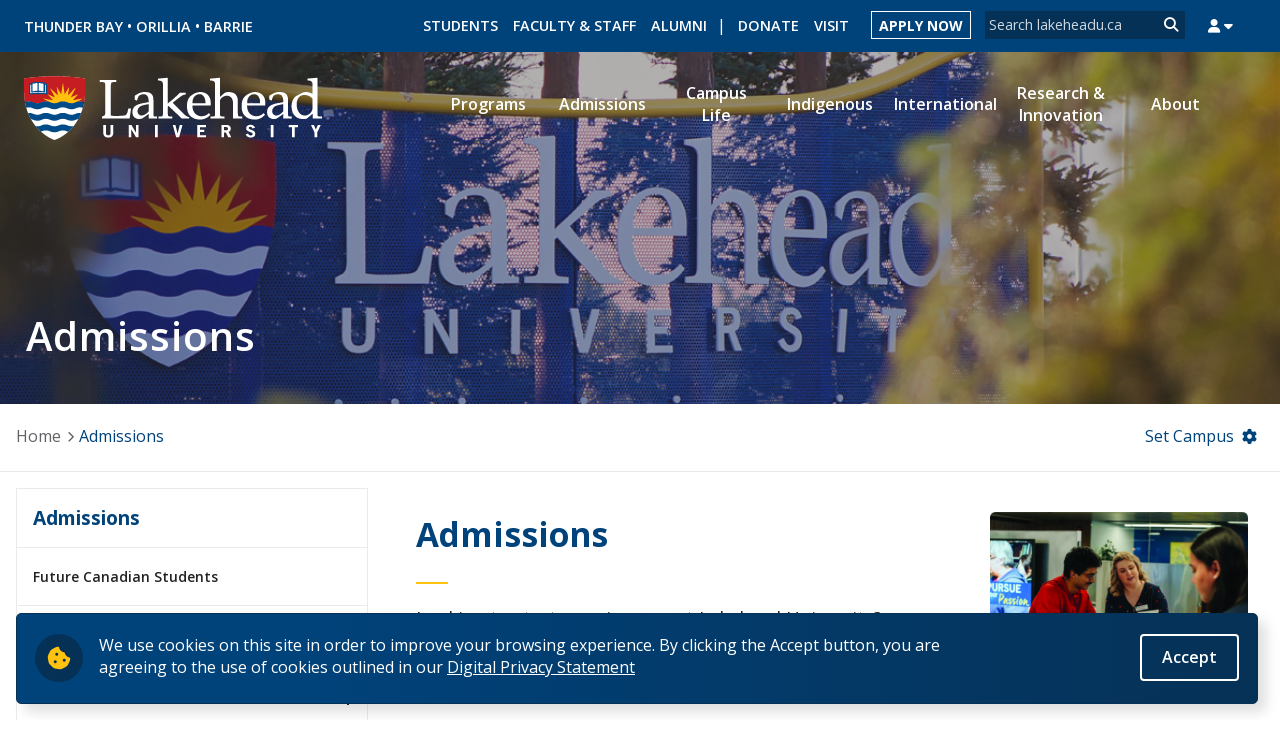

--- FILE ---
content_type: text/html; charset=utf-8
request_url: https://www.lakeheadu.ca/admissions
body_size: 54034
content:
<!DOCTYPE html>
<html lang="en" dir="ltr">
<head>
  <meta http-equiv="Content-Type" content="text/html; charset=utf-8" /><script type="text/javascript">(window.NREUM||(NREUM={})).init={privacy:{cookies_enabled:true},ajax:{deny_list:["bam.nr-data.net"]},feature_flags:["soft_nav"],distributed_tracing:{enabled:true}};(window.NREUM||(NREUM={})).loader_config={agentID:"718422275",accountID:"7379450",trustKey:"66686",xpid:"UwUAWFJWCBAGXFlXAwYGVlE=",licenseKey:"NRJS-df0ae742df5b562a7c1",applicationID:"688547105",browserID:"718422275"};;/*! For license information please see nr-loader-spa-1.308.0.min.js.LICENSE.txt */
(()=>{var e,t,r={384:(e,t,r)=>{"use strict";r.d(t,{NT:()=>a,US:()=>u,Zm:()=>o,bQ:()=>d,dV:()=>c,pV:()=>l});var n=r(6154),i=r(1863),s=r(1910);const a={beacon:"bam.nr-data.net",errorBeacon:"bam.nr-data.net"};function o(){return n.gm.NREUM||(n.gm.NREUM={}),void 0===n.gm.newrelic&&(n.gm.newrelic=n.gm.NREUM),n.gm.NREUM}function c(){let e=o();return e.o||(e.o={ST:n.gm.setTimeout,SI:n.gm.setImmediate||n.gm.setInterval,CT:n.gm.clearTimeout,XHR:n.gm.XMLHttpRequest,REQ:n.gm.Request,EV:n.gm.Event,PR:n.gm.Promise,MO:n.gm.MutationObserver,FETCH:n.gm.fetch,WS:n.gm.WebSocket},(0,s.i)(...Object.values(e.o))),e}function d(e,t){let r=o();r.initializedAgents??={},t.initializedAt={ms:(0,i.t)(),date:new Date},r.initializedAgents[e]=t}function u(e,t){o()[e]=t}function l(){return function(){let e=o();const t=e.info||{};e.info={beacon:a.beacon,errorBeacon:a.errorBeacon,...t}}(),function(){let e=o();const t=e.init||{};e.init={...t}}(),c(),function(){let e=o();const t=e.loader_config||{};e.loader_config={...t}}(),o()}},782:(e,t,r)=>{"use strict";r.d(t,{T:()=>n});const n=r(860).K7.pageViewTiming},860:(e,t,r)=>{"use strict";r.d(t,{$J:()=>u,K7:()=>c,P3:()=>d,XX:()=>i,Yy:()=>o,df:()=>s,qY:()=>n,v4:()=>a});const n="events",i="jserrors",s="browser/blobs",a="rum",o="browser/logs",c={ajax:"ajax",genericEvents:"generic_events",jserrors:i,logging:"logging",metrics:"metrics",pageAction:"page_action",pageViewEvent:"page_view_event",pageViewTiming:"page_view_timing",sessionReplay:"session_replay",sessionTrace:"session_trace",softNav:"soft_navigations",spa:"spa"},d={[c.pageViewEvent]:1,[c.pageViewTiming]:2,[c.metrics]:3,[c.jserrors]:4,[c.spa]:5,[c.ajax]:6,[c.sessionTrace]:7,[c.softNav]:8,[c.sessionReplay]:9,[c.logging]:10,[c.genericEvents]:11},u={[c.pageViewEvent]:a,[c.pageViewTiming]:n,[c.ajax]:n,[c.spa]:n,[c.softNav]:n,[c.metrics]:i,[c.jserrors]:i,[c.sessionTrace]:s,[c.sessionReplay]:s,[c.logging]:o,[c.genericEvents]:"ins"}},944:(e,t,r)=>{"use strict";r.d(t,{R:()=>i});var n=r(3241);function i(e,t){"function"==typeof console.debug&&(console.debug("New Relic Warning: https://github.com/newrelic/newrelic-browser-agent/blob/main/docs/warning-codes.md#".concat(e),t),(0,n.W)({agentIdentifier:null,drained:null,type:"data",name:"warn",feature:"warn",data:{code:e,secondary:t}}))}},993:(e,t,r)=>{"use strict";r.d(t,{A$:()=>s,ET:()=>a,TZ:()=>o,p_:()=>i});var n=r(860);const i={ERROR:"ERROR",WARN:"WARN",INFO:"INFO",DEBUG:"DEBUG",TRACE:"TRACE"},s={OFF:0,ERROR:1,WARN:2,INFO:3,DEBUG:4,TRACE:5},a="log",o=n.K7.logging},1541:(e,t,r)=>{"use strict";r.d(t,{U:()=>i,f:()=>n});const n={MFE:"MFE",BA:"BA"};function i(e,t){if(2!==t?.harvestEndpointVersion)return{};const r=t.agentRef.runtime.appMetadata.agents[0].entityGuid;return e?{"source.id":e.id,"source.name":e.name,"source.type":e.type,"parent.id":e.parent?.id||r,"parent.type":e.parent?.type||n.BA}:{"entity.guid":r,appId:t.agentRef.info.applicationID}}},1687:(e,t,r)=>{"use strict";r.d(t,{Ak:()=>d,Ze:()=>h,x3:()=>u});var n=r(3241),i=r(7836),s=r(3606),a=r(860),o=r(2646);const c={};function d(e,t){const r={staged:!1,priority:a.P3[t]||0};l(e),c[e].get(t)||c[e].set(t,r)}function u(e,t){e&&c[e]&&(c[e].get(t)&&c[e].delete(t),p(e,t,!1),c[e].size&&f(e))}function l(e){if(!e)throw new Error("agentIdentifier required");c[e]||(c[e]=new Map)}function h(e="",t="feature",r=!1){if(l(e),!e||!c[e].get(t)||r)return p(e,t);c[e].get(t).staged=!0,f(e)}function f(e){const t=Array.from(c[e]);t.every(([e,t])=>t.staged)&&(t.sort((e,t)=>e[1].priority-t[1].priority),t.forEach(([t])=>{c[e].delete(t),p(e,t)}))}function p(e,t,r=!0){const a=e?i.ee.get(e):i.ee,c=s.i.handlers;if(!a.aborted&&a.backlog&&c){if((0,n.W)({agentIdentifier:e,type:"lifecycle",name:"drain",feature:t}),r){const e=a.backlog[t],r=c[t];if(r){for(let t=0;e&&t<e.length;++t)g(e[t],r);Object.entries(r).forEach(([e,t])=>{Object.values(t||{}).forEach(t=>{t[0]?.on&&t[0]?.context()instanceof o.y&&t[0].on(e,t[1])})})}}a.isolatedBacklog||delete c[t],a.backlog[t]=null,a.emit("drain-"+t,[])}}function g(e,t){var r=e[1];Object.values(t[r]||{}).forEach(t=>{var r=e[0];if(t[0]===r){var n=t[1],i=e[3],s=e[2];n.apply(i,s)}})}},1738:(e,t,r)=>{"use strict";r.d(t,{U:()=>f,Y:()=>h});var n=r(3241),i=r(9908),s=r(1863),a=r(944),o=r(5701),c=r(3969),d=r(8362),u=r(860),l=r(4261);function h(e,t,r,s){const h=s||r;!h||h[e]&&h[e]!==d.d.prototype[e]||(h[e]=function(){(0,i.p)(c.xV,["API/"+e+"/called"],void 0,u.K7.metrics,r.ee),(0,n.W)({agentIdentifier:r.agentIdentifier,drained:!!o.B?.[r.agentIdentifier],type:"data",name:"api",feature:l.Pl+e,data:{}});try{return t.apply(this,arguments)}catch(e){(0,a.R)(23,e)}})}function f(e,t,r,n,a){const o=e.info;null===r?delete o.jsAttributes[t]:o.jsAttributes[t]=r,(a||null===r)&&(0,i.p)(l.Pl+n,[(0,s.t)(),t,r],void 0,"session",e.ee)}},1741:(e,t,r)=>{"use strict";r.d(t,{W:()=>s});var n=r(944),i=r(4261);class s{#e(e,...t){if(this[e]!==s.prototype[e])return this[e](...t);(0,n.R)(35,e)}addPageAction(e,t){return this.#e(i.hG,e,t)}register(e){return this.#e(i.eY,e)}recordCustomEvent(e,t){return this.#e(i.fF,e,t)}setPageViewName(e,t){return this.#e(i.Fw,e,t)}setCustomAttribute(e,t,r){return this.#e(i.cD,e,t,r)}noticeError(e,t){return this.#e(i.o5,e,t)}setUserId(e,t=!1){return this.#e(i.Dl,e,t)}setApplicationVersion(e){return this.#e(i.nb,e)}setErrorHandler(e){return this.#e(i.bt,e)}addRelease(e,t){return this.#e(i.k6,e,t)}log(e,t){return this.#e(i.$9,e,t)}start(){return this.#e(i.d3)}finished(e){return this.#e(i.BL,e)}recordReplay(){return this.#e(i.CH)}pauseReplay(){return this.#e(i.Tb)}addToTrace(e){return this.#e(i.U2,e)}setCurrentRouteName(e){return this.#e(i.PA,e)}interaction(e){return this.#e(i.dT,e)}wrapLogger(e,t,r){return this.#e(i.Wb,e,t,r)}measure(e,t){return this.#e(i.V1,e,t)}consent(e){return this.#e(i.Pv,e)}}},1863:(e,t,r)=>{"use strict";function n(){return Math.floor(performance.now())}r.d(t,{t:()=>n})},1910:(e,t,r)=>{"use strict";r.d(t,{i:()=>s});var n=r(944);const i=new Map;function s(...e){return e.every(e=>{if(i.has(e))return i.get(e);const t="function"==typeof e?e.toString():"",r=t.includes("[native code]"),s=t.includes("nrWrapper");return r||s||(0,n.R)(64,e?.name||t),i.set(e,r),r})}},2555:(e,t,r)=>{"use strict";r.d(t,{D:()=>o,f:()=>a});var n=r(384),i=r(8122);const s={beacon:n.NT.beacon,errorBeacon:n.NT.errorBeacon,licenseKey:void 0,applicationID:void 0,sa:void 0,queueTime:void 0,applicationTime:void 0,ttGuid:void 0,user:void 0,account:void 0,product:void 0,extra:void 0,jsAttributes:{},userAttributes:void 0,atts:void 0,transactionName:void 0,tNamePlain:void 0};function a(e){try{return!!e.licenseKey&&!!e.errorBeacon&&!!e.applicationID}catch(e){return!1}}const o=e=>(0,i.a)(e,s)},2614:(e,t,r)=>{"use strict";r.d(t,{BB:()=>a,H3:()=>n,g:()=>d,iL:()=>c,tS:()=>o,uh:()=>i,wk:()=>s});const n="NRBA",i="SESSION",s=144e5,a=18e5,o={STARTED:"session-started",PAUSE:"session-pause",RESET:"session-reset",RESUME:"session-resume",UPDATE:"session-update"},c={SAME_TAB:"same-tab",CROSS_TAB:"cross-tab"},d={OFF:0,FULL:1,ERROR:2}},2646:(e,t,r)=>{"use strict";r.d(t,{y:()=>n});class n{constructor(e){this.contextId=e}}},2843:(e,t,r)=>{"use strict";r.d(t,{G:()=>s,u:()=>i});var n=r(3878);function i(e,t=!1,r,i){(0,n.DD)("visibilitychange",function(){if(t)return void("hidden"===document.visibilityState&&e());e(document.visibilityState)},r,i)}function s(e,t,r){(0,n.sp)("pagehide",e,t,r)}},3241:(e,t,r)=>{"use strict";r.d(t,{W:()=>s});var n=r(6154);const i="newrelic";function s(e={}){try{n.gm.dispatchEvent(new CustomEvent(i,{detail:e}))}catch(e){}}},3304:(e,t,r)=>{"use strict";r.d(t,{A:()=>s});var n=r(7836);const i=()=>{const e=new WeakSet;return(t,r)=>{if("object"==typeof r&&null!==r){if(e.has(r))return;e.add(r)}return r}};function s(e){try{return JSON.stringify(e,i())??""}catch(e){try{n.ee.emit("internal-error",[e])}catch(e){}return""}}},3333:(e,t,r)=>{"use strict";r.d(t,{$v:()=>u,TZ:()=>n,Xh:()=>c,Zp:()=>i,kd:()=>d,mq:()=>o,nf:()=>a,qN:()=>s});const n=r(860).K7.genericEvents,i=["auxclick","click","copy","keydown","paste","scrollend"],s=["focus","blur"],a=4,o=1e3,c=2e3,d=["PageAction","UserAction","BrowserPerformance"],u={RESOURCES:"experimental.resources",REGISTER:"register"}},3434:(e,t,r)=>{"use strict";r.d(t,{Jt:()=>s,YM:()=>d});var n=r(7836),i=r(5607);const s="nr@original:".concat(i.W),a=50;var o=Object.prototype.hasOwnProperty,c=!1;function d(e,t){return e||(e=n.ee),r.inPlace=function(e,t,n,i,s){n||(n="");const a="-"===n.charAt(0);for(let o=0;o<t.length;o++){const c=t[o],d=e[c];l(d)||(e[c]=r(d,a?c+n:n,i,c,s))}},r.flag=s,r;function r(t,r,n,c,d){return l(t)?t:(r||(r=""),nrWrapper[s]=t,function(e,t,r){if(Object.defineProperty&&Object.keys)try{return Object.keys(e).forEach(function(r){Object.defineProperty(t,r,{get:function(){return e[r]},set:function(t){return e[r]=t,t}})}),t}catch(e){u([e],r)}for(var n in e)o.call(e,n)&&(t[n]=e[n])}(t,nrWrapper,e),nrWrapper);function nrWrapper(){var s,o,l,h;let f;try{o=this,s=[...arguments],l="function"==typeof n?n(s,o):n||{}}catch(t){u([t,"",[s,o,c],l],e)}i(r+"start",[s,o,c],l,d);const p=performance.now();let g;try{return h=t.apply(o,s),g=performance.now(),h}catch(e){throw g=performance.now(),i(r+"err",[s,o,e],l,d),f=e,f}finally{const e=g-p,t={start:p,end:g,duration:e,isLongTask:e>=a,methodName:c,thrownError:f};t.isLongTask&&i("long-task",[t,o],l,d),i(r+"end",[s,o,h],l,d)}}}function i(r,n,i,s){if(!c||t){var a=c;c=!0;try{e.emit(r,n,i,t,s)}catch(t){u([t,r,n,i],e)}c=a}}}function u(e,t){t||(t=n.ee);try{t.emit("internal-error",e)}catch(e){}}function l(e){return!(e&&"function"==typeof e&&e.apply&&!e[s])}},3606:(e,t,r)=>{"use strict";r.d(t,{i:()=>s});var n=r(9908);s.on=a;var i=s.handlers={};function s(e,t,r,s){a(s||n.d,i,e,t,r)}function a(e,t,r,i,s){s||(s="feature"),e||(e=n.d);var a=t[s]=t[s]||{};(a[r]=a[r]||[]).push([e,i])}},3738:(e,t,r)=>{"use strict";r.d(t,{He:()=>i,Kp:()=>o,Lc:()=>d,Rz:()=>u,TZ:()=>n,bD:()=>s,d3:()=>a,jx:()=>l,sl:()=>h,uP:()=>c});const n=r(860).K7.sessionTrace,i="bstResource",s="resource",a="-start",o="-end",c="fn"+a,d="fn"+o,u="pushState",l=1e3,h=3e4},3785:(e,t,r)=>{"use strict";r.d(t,{R:()=>c,b:()=>d});var n=r(9908),i=r(1863),s=r(860),a=r(3969),o=r(993);function c(e,t,r={},c=o.p_.INFO,d=!0,u,l=(0,i.t)()){(0,n.p)(a.xV,["API/logging/".concat(c.toLowerCase(),"/called")],void 0,s.K7.metrics,e),(0,n.p)(o.ET,[l,t,r,c,d,u],void 0,s.K7.logging,e)}function d(e){return"string"==typeof e&&Object.values(o.p_).some(t=>t===e.toUpperCase().trim())}},3878:(e,t,r)=>{"use strict";function n(e,t){return{capture:e,passive:!1,signal:t}}function i(e,t,r=!1,i){window.addEventListener(e,t,n(r,i))}function s(e,t,r=!1,i){document.addEventListener(e,t,n(r,i))}r.d(t,{DD:()=>s,jT:()=>n,sp:()=>i})},3962:(e,t,r)=>{"use strict";r.d(t,{AM:()=>a,O2:()=>l,OV:()=>s,Qu:()=>h,TZ:()=>c,ih:()=>f,pP:()=>o,t1:()=>u,tC:()=>i,wD:()=>d});var n=r(860);const i=["click","keydown","submit"],s="popstate",a="api",o="initialPageLoad",c=n.K7.softNav,d=5e3,u=500,l={INITIAL_PAGE_LOAD:"",ROUTE_CHANGE:1,UNSPECIFIED:2},h={INTERACTION:1,AJAX:2,CUSTOM_END:3,CUSTOM_TRACER:4},f={IP:"in progress",PF:"pending finish",FIN:"finished",CAN:"cancelled"}},3969:(e,t,r)=>{"use strict";r.d(t,{TZ:()=>n,XG:()=>o,rs:()=>i,xV:()=>a,z_:()=>s});const n=r(860).K7.metrics,i="sm",s="cm",a="storeSupportabilityMetrics",o="storeEventMetrics"},4234:(e,t,r)=>{"use strict";r.d(t,{W:()=>s});var n=r(7836),i=r(1687);class s{constructor(e,t){this.agentIdentifier=e,this.ee=n.ee.get(e),this.featureName=t,this.blocked=!1}deregisterDrain(){(0,i.x3)(this.agentIdentifier,this.featureName)}}},4261:(e,t,r)=>{"use strict";r.d(t,{$9:()=>u,BL:()=>c,CH:()=>p,Dl:()=>R,Fw:()=>w,PA:()=>v,Pl:()=>n,Pv:()=>A,Tb:()=>h,U2:()=>a,V1:()=>E,Wb:()=>T,bt:()=>y,cD:()=>b,d3:()=>x,dT:()=>d,eY:()=>g,fF:()=>f,hG:()=>s,hw:()=>i,k6:()=>o,nb:()=>m,o5:()=>l});const n="api-",i=n+"ixn-",s="addPageAction",a="addToTrace",o="addRelease",c="finished",d="interaction",u="log",l="noticeError",h="pauseReplay",f="recordCustomEvent",p="recordReplay",g="register",m="setApplicationVersion",v="setCurrentRouteName",b="setCustomAttribute",y="setErrorHandler",w="setPageViewName",R="setUserId",x="start",T="wrapLogger",E="measure",A="consent"},5205:(e,t,r)=>{"use strict";r.d(t,{j:()=>S});var n=r(384),i=r(1741);var s=r(2555),a=r(3333);const o=e=>{if(!e||"string"!=typeof e)return!1;try{document.createDocumentFragment().querySelector(e)}catch{return!1}return!0};var c=r(2614),d=r(944),u=r(8122);const l="[data-nr-mask]",h=e=>(0,u.a)(e,(()=>{const e={feature_flags:[],experimental:{allow_registered_children:!1,resources:!1},mask_selector:"*",block_selector:"[data-nr-block]",mask_input_options:{color:!1,date:!1,"datetime-local":!1,email:!1,month:!1,number:!1,range:!1,search:!1,tel:!1,text:!1,time:!1,url:!1,week:!1,textarea:!1,select:!1,password:!0}};return{ajax:{deny_list:void 0,block_internal:!0,enabled:!0,autoStart:!0},api:{get allow_registered_children(){return e.feature_flags.includes(a.$v.REGISTER)||e.experimental.allow_registered_children},set allow_registered_children(t){e.experimental.allow_registered_children=t},duplicate_registered_data:!1},browser_consent_mode:{enabled:!1},distributed_tracing:{enabled:void 0,exclude_newrelic_header:void 0,cors_use_newrelic_header:void 0,cors_use_tracecontext_headers:void 0,allowed_origins:void 0},get feature_flags(){return e.feature_flags},set feature_flags(t){e.feature_flags=t},generic_events:{enabled:!0,autoStart:!0},harvest:{interval:30},jserrors:{enabled:!0,autoStart:!0},logging:{enabled:!0,autoStart:!0},metrics:{enabled:!0,autoStart:!0},obfuscate:void 0,page_action:{enabled:!0},page_view_event:{enabled:!0,autoStart:!0},page_view_timing:{enabled:!0,autoStart:!0},performance:{capture_marks:!1,capture_measures:!1,capture_detail:!0,resources:{get enabled(){return e.feature_flags.includes(a.$v.RESOURCES)||e.experimental.resources},set enabled(t){e.experimental.resources=t},asset_types:[],first_party_domains:[],ignore_newrelic:!0}},privacy:{cookies_enabled:!0},proxy:{assets:void 0,beacon:void 0},session:{expiresMs:c.wk,inactiveMs:c.BB},session_replay:{autoStart:!0,enabled:!1,preload:!1,sampling_rate:10,error_sampling_rate:100,collect_fonts:!1,inline_images:!1,fix_stylesheets:!0,mask_all_inputs:!0,get mask_text_selector(){return e.mask_selector},set mask_text_selector(t){o(t)?e.mask_selector="".concat(t,",").concat(l):""===t||null===t?e.mask_selector=l:(0,d.R)(5,t)},get block_class(){return"nr-block"},get ignore_class(){return"nr-ignore"},get mask_text_class(){return"nr-mask"},get block_selector(){return e.block_selector},set block_selector(t){o(t)?e.block_selector+=",".concat(t):""!==t&&(0,d.R)(6,t)},get mask_input_options(){return e.mask_input_options},set mask_input_options(t){t&&"object"==typeof t?e.mask_input_options={...t,password:!0}:(0,d.R)(7,t)}},session_trace:{enabled:!0,autoStart:!0},soft_navigations:{enabled:!0,autoStart:!0},spa:{enabled:!0,autoStart:!0},ssl:void 0,user_actions:{enabled:!0,elementAttributes:["id","className","tagName","type"]}}})());var f=r(6154),p=r(9324);let g=0;const m={buildEnv:p.F3,distMethod:p.Xs,version:p.xv,originTime:f.WN},v={consented:!1},b={appMetadata:{},get consented(){return this.session?.state?.consent||v.consented},set consented(e){v.consented=e},customTransaction:void 0,denyList:void 0,disabled:!1,harvester:void 0,isolatedBacklog:!1,isRecording:!1,loaderType:void 0,maxBytes:3e4,obfuscator:void 0,onerror:void 0,ptid:void 0,releaseIds:{},session:void 0,timeKeeper:void 0,registeredEntities:[],jsAttributesMetadata:{bytes:0},get harvestCount(){return++g}},y=e=>{const t=(0,u.a)(e,b),r=Object.keys(m).reduce((e,t)=>(e[t]={value:m[t],writable:!1,configurable:!0,enumerable:!0},e),{});return Object.defineProperties(t,r)};var w=r(5701);const R=e=>{const t=e.startsWith("http");e+="/",r.p=t?e:"https://"+e};var x=r(7836),T=r(3241);const E={accountID:void 0,trustKey:void 0,agentID:void 0,licenseKey:void 0,applicationID:void 0,xpid:void 0},A=e=>(0,u.a)(e,E),_=new Set;function S(e,t={},r,a){let{init:o,info:c,loader_config:d,runtime:u={},exposed:l=!0}=t;if(!c){const e=(0,n.pV)();o=e.init,c=e.info,d=e.loader_config}e.init=h(o||{}),e.loader_config=A(d||{}),c.jsAttributes??={},f.bv&&(c.jsAttributes.isWorker=!0),e.info=(0,s.D)(c);const p=e.init,g=[c.beacon,c.errorBeacon];_.has(e.agentIdentifier)||(p.proxy.assets&&(R(p.proxy.assets),g.push(p.proxy.assets)),p.proxy.beacon&&g.push(p.proxy.beacon),e.beacons=[...g],function(e){const t=(0,n.pV)();Object.getOwnPropertyNames(i.W.prototype).forEach(r=>{const n=i.W.prototype[r];if("function"!=typeof n||"constructor"===n)return;let s=t[r];e[r]&&!1!==e.exposed&&"micro-agent"!==e.runtime?.loaderType&&(t[r]=(...t)=>{const n=e[r](...t);return s?s(...t):n})})}(e),(0,n.US)("activatedFeatures",w.B)),u.denyList=[...p.ajax.deny_list||[],...p.ajax.block_internal?g:[]],u.ptid=e.agentIdentifier,u.loaderType=r,e.runtime=y(u),_.has(e.agentIdentifier)||(e.ee=x.ee.get(e.agentIdentifier),e.exposed=l,(0,T.W)({agentIdentifier:e.agentIdentifier,drained:!!w.B?.[e.agentIdentifier],type:"lifecycle",name:"initialize",feature:void 0,data:e.config})),_.add(e.agentIdentifier)}},5270:(e,t,r)=>{"use strict";r.d(t,{Aw:()=>a,SR:()=>s,rF:()=>o});var n=r(384),i=r(7767);function s(e){return!!(0,n.dV)().o.MO&&(0,i.V)(e)&&!0===e?.session_trace.enabled}function a(e){return!0===e?.session_replay.preload&&s(e)}function o(e,t){try{if("string"==typeof t?.type){if("password"===t.type.toLowerCase())return"*".repeat(e?.length||0);if(void 0!==t?.dataset?.nrUnmask||t?.classList?.contains("nr-unmask"))return e}}catch(e){}return"string"==typeof e?e.replace(/[\S]/g,"*"):"*".repeat(e?.length||0)}},5289:(e,t,r)=>{"use strict";r.d(t,{GG:()=>a,Qr:()=>c,sB:()=>o});var n=r(3878),i=r(6389);function s(){return"undefined"==typeof document||"complete"===document.readyState}function a(e,t){if(s())return e();const r=(0,i.J)(e),a=setInterval(()=>{s()&&(clearInterval(a),r())},500);(0,n.sp)("load",r,t)}function o(e){if(s())return e();(0,n.DD)("DOMContentLoaded",e)}function c(e){if(s())return e();(0,n.sp)("popstate",e)}},5607:(e,t,r)=>{"use strict";r.d(t,{W:()=>n});const n=(0,r(9566).bz)()},5701:(e,t,r)=>{"use strict";r.d(t,{B:()=>s,t:()=>a});var n=r(3241);const i=new Set,s={};function a(e,t){const r=t.agentIdentifier;s[r]??={},e&&"object"==typeof e&&(i.has(r)||(t.ee.emit("rumresp",[e]),s[r]=e,i.add(r),(0,n.W)({agentIdentifier:r,loaded:!0,drained:!0,type:"lifecycle",name:"load",feature:void 0,data:e})))}},6154:(e,t,r)=>{"use strict";r.d(t,{OF:()=>d,RI:()=>i,WN:()=>h,bv:()=>s,eN:()=>f,gm:()=>a,lR:()=>l,m:()=>c,mw:()=>o,sb:()=>u});var n=r(1863);const i="undefined"!=typeof window&&!!window.document,s="undefined"!=typeof WorkerGlobalScope&&("undefined"!=typeof self&&self instanceof WorkerGlobalScope&&self.navigator instanceof WorkerNavigator||"undefined"!=typeof globalThis&&globalThis instanceof WorkerGlobalScope&&globalThis.navigator instanceof WorkerNavigator),a=i?window:"undefined"!=typeof WorkerGlobalScope&&("undefined"!=typeof self&&self instanceof WorkerGlobalScope&&self||"undefined"!=typeof globalThis&&globalThis instanceof WorkerGlobalScope&&globalThis),o=Boolean("hidden"===a?.document?.visibilityState),c=""+a?.location,d=/iPad|iPhone|iPod/.test(a.navigator?.userAgent),u=d&&"undefined"==typeof SharedWorker,l=(()=>{const e=a.navigator?.userAgent?.match(/Firefox[/\s](\d+\.\d+)/);return Array.isArray(e)&&e.length>=2?+e[1]:0})(),h=Date.now()-(0,n.t)(),f=()=>"undefined"!=typeof PerformanceNavigationTiming&&a?.performance?.getEntriesByType("navigation")?.[0]?.responseStart},6344:(e,t,r)=>{"use strict";r.d(t,{BB:()=>u,Qb:()=>l,TZ:()=>i,Ug:()=>a,Vh:()=>s,_s:()=>o,bc:()=>d,yP:()=>c});var n=r(2614);const i=r(860).K7.sessionReplay,s="errorDuringReplay",a=.12,o={DomContentLoaded:0,Load:1,FullSnapshot:2,IncrementalSnapshot:3,Meta:4,Custom:5},c={[n.g.ERROR]:15e3,[n.g.FULL]:3e5,[n.g.OFF]:0},d={RESET:{message:"Session was reset",sm:"Reset"},IMPORT:{message:"Recorder failed to import",sm:"Import"},TOO_MANY:{message:"429: Too Many Requests",sm:"Too-Many"},TOO_BIG:{message:"Payload was too large",sm:"Too-Big"},CROSS_TAB:{message:"Session Entity was set to OFF on another tab",sm:"Cross-Tab"},ENTITLEMENTS:{message:"Session Replay is not allowed and will not be started",sm:"Entitlement"}},u=5e3,l={API:"api",RESUME:"resume",SWITCH_TO_FULL:"switchToFull",INITIALIZE:"initialize",PRELOAD:"preload"}},6389:(e,t,r)=>{"use strict";function n(e,t=500,r={}){const n=r?.leading||!1;let i;return(...r)=>{n&&void 0===i&&(e.apply(this,r),i=setTimeout(()=>{i=clearTimeout(i)},t)),n||(clearTimeout(i),i=setTimeout(()=>{e.apply(this,r)},t))}}function i(e){let t=!1;return(...r)=>{t||(t=!0,e.apply(this,r))}}r.d(t,{J:()=>i,s:()=>n})},6630:(e,t,r)=>{"use strict";r.d(t,{T:()=>n});const n=r(860).K7.pageViewEvent},6774:(e,t,r)=>{"use strict";r.d(t,{T:()=>n});const n=r(860).K7.jserrors},7295:(e,t,r)=>{"use strict";r.d(t,{Xv:()=>a,gX:()=>i,iW:()=>s});var n=[];function i(e){if(!e||s(e))return!1;if(0===n.length)return!0;if("*"===n[0].hostname)return!1;for(var t=0;t<n.length;t++){var r=n[t];if(r.hostname.test(e.hostname)&&r.pathname.test(e.pathname))return!1}return!0}function s(e){return void 0===e.hostname}function a(e){if(n=[],e&&e.length)for(var t=0;t<e.length;t++){let r=e[t];if(!r)continue;if("*"===r)return void(n=[{hostname:"*"}]);0===r.indexOf("http://")?r=r.substring(7):0===r.indexOf("https://")&&(r=r.substring(8));const i=r.indexOf("/");let s,a;i>0?(s=r.substring(0,i),a=r.substring(i)):(s=r,a="*");let[c]=s.split(":");n.push({hostname:o(c),pathname:o(a,!0)})}}function o(e,t=!1){const r=e.replace(/[.+?^${}()|[\]\\]/g,e=>"\\"+e).replace(/\*/g,".*?");return new RegExp((t?"^":"")+r+"$")}},7485:(e,t,r)=>{"use strict";r.d(t,{D:()=>i});var n=r(6154);function i(e){if(0===(e||"").indexOf("data:"))return{protocol:"data"};try{const t=new URL(e,location.href),r={port:t.port,hostname:t.hostname,pathname:t.pathname,search:t.search,protocol:t.protocol.slice(0,t.protocol.indexOf(":")),sameOrigin:t.protocol===n.gm?.location?.protocol&&t.host===n.gm?.location?.host};return r.port&&""!==r.port||("http:"===t.protocol&&(r.port="80"),"https:"===t.protocol&&(r.port="443")),r.pathname&&""!==r.pathname?r.pathname.startsWith("/")||(r.pathname="/".concat(r.pathname)):r.pathname="/",r}catch(e){return{}}}},7699:(e,t,r)=>{"use strict";r.d(t,{It:()=>s,KC:()=>o,No:()=>i,qh:()=>a});var n=r(860);const i=16e3,s=1e6,a="SESSION_ERROR",o={[n.K7.logging]:!0,[n.K7.genericEvents]:!1,[n.K7.jserrors]:!1,[n.K7.ajax]:!1}},7767:(e,t,r)=>{"use strict";r.d(t,{V:()=>i});var n=r(6154);const i=e=>n.RI&&!0===e?.privacy.cookies_enabled},7836:(e,t,r)=>{"use strict";r.d(t,{P:()=>o,ee:()=>c});var n=r(384),i=r(8990),s=r(2646),a=r(5607);const o="nr@context:".concat(a.W),c=function e(t,r){var n={},a={},u={},l=!1;try{l=16===r.length&&d.initializedAgents?.[r]?.runtime.isolatedBacklog}catch(e){}var h={on:p,addEventListener:p,removeEventListener:function(e,t){var r=n[e];if(!r)return;for(var i=0;i<r.length;i++)r[i]===t&&r.splice(i,1)},emit:function(e,r,n,i,s){!1!==s&&(s=!0);if(c.aborted&&!i)return;t&&s&&t.emit(e,r,n);var o=f(n);g(e).forEach(e=>{e.apply(o,r)});var d=v()[a[e]];d&&d.push([h,e,r,o]);return o},get:m,listeners:g,context:f,buffer:function(e,t){const r=v();if(t=t||"feature",h.aborted)return;Object.entries(e||{}).forEach(([e,n])=>{a[n]=t,t in r||(r[t]=[])})},abort:function(){h._aborted=!0,Object.keys(h.backlog).forEach(e=>{delete h.backlog[e]})},isBuffering:function(e){return!!v()[a[e]]},debugId:r,backlog:l?{}:t&&"object"==typeof t.backlog?t.backlog:{},isolatedBacklog:l};return Object.defineProperty(h,"aborted",{get:()=>{let e=h._aborted||!1;return e||(t&&(e=t.aborted),e)}}),h;function f(e){return e&&e instanceof s.y?e:e?(0,i.I)(e,o,()=>new s.y(o)):new s.y(o)}function p(e,t){n[e]=g(e).concat(t)}function g(e){return n[e]||[]}function m(t){return u[t]=u[t]||e(h,t)}function v(){return h.backlog}}(void 0,"globalEE"),d=(0,n.Zm)();d.ee||(d.ee=c)},8122:(e,t,r)=>{"use strict";r.d(t,{a:()=>i});var n=r(944);function i(e,t){try{if(!e||"object"!=typeof e)return(0,n.R)(3);if(!t||"object"!=typeof t)return(0,n.R)(4);const r=Object.create(Object.getPrototypeOf(t),Object.getOwnPropertyDescriptors(t)),s=0===Object.keys(r).length?e:r;for(let a in s)if(void 0!==e[a])try{if(null===e[a]){r[a]=null;continue}Array.isArray(e[a])&&Array.isArray(t[a])?r[a]=Array.from(new Set([...e[a],...t[a]])):"object"==typeof e[a]&&"object"==typeof t[a]?r[a]=i(e[a],t[a]):r[a]=e[a]}catch(e){r[a]||(0,n.R)(1,e)}return r}catch(e){(0,n.R)(2,e)}}},8139:(e,t,r)=>{"use strict";r.d(t,{u:()=>h});var n=r(7836),i=r(3434),s=r(8990),a=r(6154);const o={},c=a.gm.XMLHttpRequest,d="addEventListener",u="removeEventListener",l="nr@wrapped:".concat(n.P);function h(e){var t=function(e){return(e||n.ee).get("events")}(e);if(o[t.debugId]++)return t;o[t.debugId]=1;var r=(0,i.YM)(t,!0);function h(e){r.inPlace(e,[d,u],"-",p)}function p(e,t){return e[1]}return"getPrototypeOf"in Object&&(a.RI&&f(document,h),c&&f(c.prototype,h),f(a.gm,h)),t.on(d+"-start",function(e,t){var n=e[1];if(null!==n&&("function"==typeof n||"object"==typeof n)&&"newrelic"!==e[0]){var i=(0,s.I)(n,l,function(){var e={object:function(){if("function"!=typeof n.handleEvent)return;return n.handleEvent.apply(n,arguments)},function:n}[typeof n];return e?r(e,"fn-",null,e.name||"anonymous"):n});this.wrapped=e[1]=i}}),t.on(u+"-start",function(e){e[1]=this.wrapped||e[1]}),t}function f(e,t,...r){let n=e;for(;"object"==typeof n&&!Object.prototype.hasOwnProperty.call(n,d);)n=Object.getPrototypeOf(n);n&&t(n,...r)}},8362:(e,t,r)=>{"use strict";r.d(t,{d:()=>s});var n=r(9566),i=r(1741);class s extends i.W{agentIdentifier=(0,n.LA)(16)}},8374:(e,t,r)=>{r.nc=(()=>{try{return document?.currentScript?.nonce}catch(e){}return""})()},8990:(e,t,r)=>{"use strict";r.d(t,{I:()=>i});var n=Object.prototype.hasOwnProperty;function i(e,t,r){if(n.call(e,t))return e[t];var i=r();if(Object.defineProperty&&Object.keys)try{return Object.defineProperty(e,t,{value:i,writable:!0,enumerable:!1}),i}catch(e){}return e[t]=i,i}},9119:(e,t,r)=>{"use strict";r.d(t,{L:()=>s});var n=/([^?#]*)[^#]*(#[^?]*|$).*/,i=/([^?#]*)().*/;function s(e,t){return e?e.replace(t?n:i,"$1$2"):e}},9300:(e,t,r)=>{"use strict";r.d(t,{T:()=>n});const n=r(860).K7.ajax},9324:(e,t,r)=>{"use strict";r.d(t,{AJ:()=>a,F3:()=>i,Xs:()=>s,Yq:()=>o,xv:()=>n});const n="1.308.0",i="PROD",s="CDN",a="@newrelic/rrweb",o="1.0.1"},9566:(e,t,r)=>{"use strict";r.d(t,{LA:()=>o,ZF:()=>c,bz:()=>a,el:()=>d});var n=r(6154);const i="xxxxxxxx-xxxx-4xxx-yxxx-xxxxxxxxxxxx";function s(e,t){return e?15&e[t]:16*Math.random()|0}function a(){const e=n.gm?.crypto||n.gm?.msCrypto;let t,r=0;return e&&e.getRandomValues&&(t=e.getRandomValues(new Uint8Array(30))),i.split("").map(e=>"x"===e?s(t,r++).toString(16):"y"===e?(3&s()|8).toString(16):e).join("")}function o(e){const t=n.gm?.crypto||n.gm?.msCrypto;let r,i=0;t&&t.getRandomValues&&(r=t.getRandomValues(new Uint8Array(e)));const a=[];for(var o=0;o<e;o++)a.push(s(r,i++).toString(16));return a.join("")}function c(){return o(16)}function d(){return o(32)}},9908:(e,t,r)=>{"use strict";r.d(t,{d:()=>n,p:()=>i});var n=r(7836).ee.get("handle");function i(e,t,r,i,s){s?(s.buffer([e],i),s.emit(e,t,r)):(n.buffer([e],i),n.emit(e,t,r))}}},n={};function i(e){var t=n[e];if(void 0!==t)return t.exports;var s=n[e]={exports:{}};return r[e](s,s.exports,i),s.exports}i.m=r,i.d=(e,t)=>{for(var r in t)i.o(t,r)&&!i.o(e,r)&&Object.defineProperty(e,r,{enumerable:!0,get:t[r]})},i.f={},i.e=e=>Promise.all(Object.keys(i.f).reduce((t,r)=>(i.f[r](e,t),t),[])),i.u=e=>({212:"nr-spa-compressor",249:"nr-spa-recorder",478:"nr-spa"}[e]+"-1.308.0.min.js"),i.o=(e,t)=>Object.prototype.hasOwnProperty.call(e,t),e={},t="NRBA-1.308.0.PROD:",i.l=(r,n,s,a)=>{if(e[r])e[r].push(n);else{var o,c;if(void 0!==s)for(var d=document.getElementsByTagName("script"),u=0;u<d.length;u++){var l=d[u];if(l.getAttribute("src")==r||l.getAttribute("data-webpack")==t+s){o=l;break}}if(!o){c=!0;var h={478:"sha512-RSfSVnmHk59T/uIPbdSE0LPeqcEdF4/+XhfJdBuccH5rYMOEZDhFdtnh6X6nJk7hGpzHd9Ujhsy7lZEz/ORYCQ==",249:"sha512-ehJXhmntm85NSqW4MkhfQqmeKFulra3klDyY0OPDUE+sQ3GokHlPh1pmAzuNy//3j4ac6lzIbmXLvGQBMYmrkg==",212:"sha512-B9h4CR46ndKRgMBcK+j67uSR2RCnJfGefU+A7FrgR/k42ovXy5x/MAVFiSvFxuVeEk/pNLgvYGMp1cBSK/G6Fg=="};(o=document.createElement("script")).charset="utf-8",i.nc&&o.setAttribute("nonce",i.nc),o.setAttribute("data-webpack",t+s),o.src=r,0!==o.src.indexOf(window.location.origin+"/")&&(o.crossOrigin="anonymous"),h[a]&&(o.integrity=h[a])}e[r]=[n];var f=(t,n)=>{o.onerror=o.onload=null,clearTimeout(p);var i=e[r];if(delete e[r],o.parentNode&&o.parentNode.removeChild(o),i&&i.forEach(e=>e(n)),t)return t(n)},p=setTimeout(f.bind(null,void 0,{type:"timeout",target:o}),12e4);o.onerror=f.bind(null,o.onerror),o.onload=f.bind(null,o.onload),c&&document.head.appendChild(o)}},i.r=e=>{"undefined"!=typeof Symbol&&Symbol.toStringTag&&Object.defineProperty(e,Symbol.toStringTag,{value:"Module"}),Object.defineProperty(e,"__esModule",{value:!0})},i.p="https://js-agent.newrelic.com/",(()=>{var e={38:0,788:0};i.f.j=(t,r)=>{var n=i.o(e,t)?e[t]:void 0;if(0!==n)if(n)r.push(n[2]);else{var s=new Promise((r,i)=>n=e[t]=[r,i]);r.push(n[2]=s);var a=i.p+i.u(t),o=new Error;i.l(a,r=>{if(i.o(e,t)&&(0!==(n=e[t])&&(e[t]=void 0),n)){var s=r&&("load"===r.type?"missing":r.type),a=r&&r.target&&r.target.src;o.message="Loading chunk "+t+" failed: ("+s+": "+a+")",o.name="ChunkLoadError",o.type=s,o.request=a,n[1](o)}},"chunk-"+t,t)}};var t=(t,r)=>{var n,s,[a,o,c]=r,d=0;if(a.some(t=>0!==e[t])){for(n in o)i.o(o,n)&&(i.m[n]=o[n]);if(c)c(i)}for(t&&t(r);d<a.length;d++)s=a[d],i.o(e,s)&&e[s]&&e[s][0](),e[s]=0},r=self["webpackChunk:NRBA-1.308.0.PROD"]=self["webpackChunk:NRBA-1.308.0.PROD"]||[];r.forEach(t.bind(null,0)),r.push=t.bind(null,r.push.bind(r))})(),(()=>{"use strict";i(8374);var e=i(8362),t=i(860);const r=Object.values(t.K7);var n=i(5205);var s=i(9908),a=i(1863),o=i(4261),c=i(1738);var d=i(1687),u=i(4234),l=i(5289),h=i(6154),f=i(944),p=i(5270),g=i(7767),m=i(6389),v=i(7699);class b extends u.W{constructor(e,t){super(e.agentIdentifier,t),this.agentRef=e,this.abortHandler=void 0,this.featAggregate=void 0,this.loadedSuccessfully=void 0,this.onAggregateImported=new Promise(e=>{this.loadedSuccessfully=e}),this.deferred=Promise.resolve(),!1===e.init[this.featureName].autoStart?this.deferred=new Promise((t,r)=>{this.ee.on("manual-start-all",(0,m.J)(()=>{(0,d.Ak)(e.agentIdentifier,this.featureName),t()}))}):(0,d.Ak)(e.agentIdentifier,t)}importAggregator(e,t,r={}){if(this.featAggregate)return;const n=async()=>{let n;await this.deferred;try{if((0,g.V)(e.init)){const{setupAgentSession:t}=await i.e(478).then(i.bind(i,8766));n=t(e)}}catch(e){(0,f.R)(20,e),this.ee.emit("internal-error",[e]),(0,s.p)(v.qh,[e],void 0,this.featureName,this.ee)}try{if(!this.#t(this.featureName,n,e.init))return(0,d.Ze)(this.agentIdentifier,this.featureName),void this.loadedSuccessfully(!1);const{Aggregate:i}=await t();this.featAggregate=new i(e,r),e.runtime.harvester.initializedAggregates.push(this.featAggregate),this.loadedSuccessfully(!0)}catch(e){(0,f.R)(34,e),this.abortHandler?.(),(0,d.Ze)(this.agentIdentifier,this.featureName,!0),this.loadedSuccessfully(!1),this.ee&&this.ee.abort()}};h.RI?(0,l.GG)(()=>n(),!0):n()}#t(e,r,n){if(this.blocked)return!1;switch(e){case t.K7.sessionReplay:return(0,p.SR)(n)&&!!r;case t.K7.sessionTrace:return!!r;default:return!0}}}var y=i(6630),w=i(2614),R=i(3241);class x extends b{static featureName=y.T;constructor(e){var t;super(e,y.T),this.setupInspectionEvents(e.agentIdentifier),t=e,(0,c.Y)(o.Fw,function(e,r){"string"==typeof e&&("/"!==e.charAt(0)&&(e="/"+e),t.runtime.customTransaction=(r||"http://custom.transaction")+e,(0,s.p)(o.Pl+o.Fw,[(0,a.t)()],void 0,void 0,t.ee))},t),this.importAggregator(e,()=>i.e(478).then(i.bind(i,2467)))}setupInspectionEvents(e){const t=(t,r)=>{t&&(0,R.W)({agentIdentifier:e,timeStamp:t.timeStamp,loaded:"complete"===t.target.readyState,type:"window",name:r,data:t.target.location+""})};(0,l.sB)(e=>{t(e,"DOMContentLoaded")}),(0,l.GG)(e=>{t(e,"load")}),(0,l.Qr)(e=>{t(e,"navigate")}),this.ee.on(w.tS.UPDATE,(t,r)=>{(0,R.W)({agentIdentifier:e,type:"lifecycle",name:"session",data:r})})}}var T=i(384);class E extends e.d{constructor(e){var t;(super(),h.gm)?(this.features={},(0,T.bQ)(this.agentIdentifier,this),this.desiredFeatures=new Set(e.features||[]),this.desiredFeatures.add(x),(0,n.j)(this,e,e.loaderType||"agent"),t=this,(0,c.Y)(o.cD,function(e,r,n=!1){if("string"==typeof e){if(["string","number","boolean"].includes(typeof r)||null===r)return(0,c.U)(t,e,r,o.cD,n);(0,f.R)(40,typeof r)}else(0,f.R)(39,typeof e)},t),function(e){(0,c.Y)(o.Dl,function(t,r=!1){if("string"!=typeof t&&null!==t)return void(0,f.R)(41,typeof t);const n=e.info.jsAttributes["enduser.id"];r&&null!=n&&n!==t?(0,s.p)(o.Pl+"setUserIdAndResetSession",[t],void 0,"session",e.ee):(0,c.U)(e,"enduser.id",t,o.Dl,!0)},e)}(this),function(e){(0,c.Y)(o.nb,function(t){if("string"==typeof t||null===t)return(0,c.U)(e,"application.version",t,o.nb,!1);(0,f.R)(42,typeof t)},e)}(this),function(e){(0,c.Y)(o.d3,function(){e.ee.emit("manual-start-all")},e)}(this),function(e){(0,c.Y)(o.Pv,function(t=!0){if("boolean"==typeof t){if((0,s.p)(o.Pl+o.Pv,[t],void 0,"session",e.ee),e.runtime.consented=t,t){const t=e.features.page_view_event;t.onAggregateImported.then(e=>{const r=t.featAggregate;e&&!r.sentRum&&r.sendRum()})}}else(0,f.R)(65,typeof t)},e)}(this),this.run()):(0,f.R)(21)}get config(){return{info:this.info,init:this.init,loader_config:this.loader_config,runtime:this.runtime}}get api(){return this}run(){try{const e=function(e){const t={};return r.forEach(r=>{t[r]=!!e[r]?.enabled}),t}(this.init),n=[...this.desiredFeatures];n.sort((e,r)=>t.P3[e.featureName]-t.P3[r.featureName]),n.forEach(r=>{if(!e[r.featureName]&&r.featureName!==t.K7.pageViewEvent)return;if(r.featureName===t.K7.spa)return void(0,f.R)(67);const n=function(e){switch(e){case t.K7.ajax:return[t.K7.jserrors];case t.K7.sessionTrace:return[t.K7.ajax,t.K7.pageViewEvent];case t.K7.sessionReplay:return[t.K7.sessionTrace];case t.K7.pageViewTiming:return[t.K7.pageViewEvent];default:return[]}}(r.featureName).filter(e=>!(e in this.features));n.length>0&&(0,f.R)(36,{targetFeature:r.featureName,missingDependencies:n}),this.features[r.featureName]=new r(this)})}catch(e){(0,f.R)(22,e);for(const e in this.features)this.features[e].abortHandler?.();const t=(0,T.Zm)();delete t.initializedAgents[this.agentIdentifier]?.features,delete this.sharedAggregator;return t.ee.get(this.agentIdentifier).abort(),!1}}}var A=i(2843),_=i(782);class S extends b{static featureName=_.T;constructor(e){super(e,_.T),h.RI&&((0,A.u)(()=>(0,s.p)("docHidden",[(0,a.t)()],void 0,_.T,this.ee),!0),(0,A.G)(()=>(0,s.p)("winPagehide",[(0,a.t)()],void 0,_.T,this.ee)),this.importAggregator(e,()=>i.e(478).then(i.bind(i,9917))))}}var O=i(3969);class I extends b{static featureName=O.TZ;constructor(e){super(e,O.TZ),h.RI&&document.addEventListener("securitypolicyviolation",e=>{(0,s.p)(O.xV,["Generic/CSPViolation/Detected"],void 0,this.featureName,this.ee)}),this.importAggregator(e,()=>i.e(478).then(i.bind(i,6555)))}}var N=i(6774),P=i(3878),k=i(3304);class D{constructor(e,t,r,n,i){this.name="UncaughtError",this.message="string"==typeof e?e:(0,k.A)(e),this.sourceURL=t,this.line=r,this.column=n,this.__newrelic=i}}function C(e){return M(e)?e:new D(void 0!==e?.message?e.message:e,e?.filename||e?.sourceURL,e?.lineno||e?.line,e?.colno||e?.col,e?.__newrelic,e?.cause)}function j(e){const t="Unhandled Promise Rejection: ";if(!e?.reason)return;if(M(e.reason)){try{e.reason.message.startsWith(t)||(e.reason.message=t+e.reason.message)}catch(e){}return C(e.reason)}const r=C(e.reason);return(r.message||"").startsWith(t)||(r.message=t+r.message),r}function L(e){if(e.error instanceof SyntaxError&&!/:\d+$/.test(e.error.stack?.trim())){const t=new D(e.message,e.filename,e.lineno,e.colno,e.error.__newrelic,e.cause);return t.name=SyntaxError.name,t}return M(e.error)?e.error:C(e)}function M(e){return e instanceof Error&&!!e.stack}function H(e,r,n,i,o=(0,a.t)()){"string"==typeof e&&(e=new Error(e)),(0,s.p)("err",[e,o,!1,r,n.runtime.isRecording,void 0,i],void 0,t.K7.jserrors,n.ee),(0,s.p)("uaErr",[],void 0,t.K7.genericEvents,n.ee)}var B=i(1541),K=i(993),W=i(3785);function U(e,{customAttributes:t={},level:r=K.p_.INFO}={},n,i,s=(0,a.t)()){(0,W.R)(n.ee,e,t,r,!1,i,s)}function F(e,r,n,i,c=(0,a.t)()){(0,s.p)(o.Pl+o.hG,[c,e,r,i],void 0,t.K7.genericEvents,n.ee)}function V(e,r,n,i,c=(0,a.t)()){const{start:d,end:u,customAttributes:l}=r||{},h={customAttributes:l||{}};if("object"!=typeof h.customAttributes||"string"!=typeof e||0===e.length)return void(0,f.R)(57);const p=(e,t)=>null==e?t:"number"==typeof e?e:e instanceof PerformanceMark?e.startTime:Number.NaN;if(h.start=p(d,0),h.end=p(u,c),Number.isNaN(h.start)||Number.isNaN(h.end))(0,f.R)(57);else{if(h.duration=h.end-h.start,!(h.duration<0))return(0,s.p)(o.Pl+o.V1,[h,e,i],void 0,t.K7.genericEvents,n.ee),h;(0,f.R)(58)}}function G(e,r={},n,i,c=(0,a.t)()){(0,s.p)(o.Pl+o.fF,[c,e,r,i],void 0,t.K7.genericEvents,n.ee)}function z(e){(0,c.Y)(o.eY,function(t){return Y(e,t)},e)}function Y(e,r,n){(0,f.R)(54,"newrelic.register"),r||={},r.type=B.f.MFE,r.licenseKey||=e.info.licenseKey,r.blocked=!1,r.parent=n||{},Array.isArray(r.tags)||(r.tags=[]);const i={};r.tags.forEach(e=>{"name"!==e&&"id"!==e&&(i["source.".concat(e)]=!0)}),r.isolated??=!0;let o=()=>{};const c=e.runtime.registeredEntities;if(!r.isolated){const e=c.find(({metadata:{target:{id:e}}})=>e===r.id&&!r.isolated);if(e)return e}const d=e=>{r.blocked=!0,o=e};function u(e){return"string"==typeof e&&!!e.trim()&&e.trim().length<501||"number"==typeof e}e.init.api.allow_registered_children||d((0,m.J)(()=>(0,f.R)(55))),u(r.id)&&u(r.name)||d((0,m.J)(()=>(0,f.R)(48,r)));const l={addPageAction:(t,n={})=>g(F,[t,{...i,...n},e],r),deregister:()=>{d((0,m.J)(()=>(0,f.R)(68)))},log:(t,n={})=>g(U,[t,{...n,customAttributes:{...i,...n.customAttributes||{}}},e],r),measure:(t,n={})=>g(V,[t,{...n,customAttributes:{...i,...n.customAttributes||{}}},e],r),noticeError:(t,n={})=>g(H,[t,{...i,...n},e],r),register:(t={})=>g(Y,[e,t],l.metadata.target),recordCustomEvent:(t,n={})=>g(G,[t,{...i,...n},e],r),setApplicationVersion:e=>p("application.version",e),setCustomAttribute:(e,t)=>p(e,t),setUserId:e=>p("enduser.id",e),metadata:{customAttributes:i,target:r}},h=()=>(r.blocked&&o(),r.blocked);h()||c.push(l);const p=(e,t)=>{h()||(i[e]=t)},g=(r,n,i)=>{if(h())return;const o=(0,a.t)();(0,s.p)(O.xV,["API/register/".concat(r.name,"/called")],void 0,t.K7.metrics,e.ee);try{if(e.init.api.duplicate_registered_data&&"register"!==r.name){let e=n;if(n[1]instanceof Object){const t={"child.id":i.id,"child.type":i.type};e="customAttributes"in n[1]?[n[0],{...n[1],customAttributes:{...n[1].customAttributes,...t}},...n.slice(2)]:[n[0],{...n[1],...t},...n.slice(2)]}r(...e,void 0,o)}return r(...n,i,o)}catch(e){(0,f.R)(50,e)}};return l}class Z extends b{static featureName=N.T;constructor(e){var t;super(e,N.T),t=e,(0,c.Y)(o.o5,(e,r)=>H(e,r,t),t),function(e){(0,c.Y)(o.bt,function(t){e.runtime.onerror=t},e)}(e),function(e){let t=0;(0,c.Y)(o.k6,function(e,r){++t>10||(this.runtime.releaseIds[e.slice(-200)]=(""+r).slice(-200))},e)}(e),z(e);try{this.removeOnAbort=new AbortController}catch(e){}this.ee.on("internal-error",(t,r)=>{this.abortHandler&&(0,s.p)("ierr",[C(t),(0,a.t)(),!0,{},e.runtime.isRecording,r],void 0,this.featureName,this.ee)}),h.gm.addEventListener("unhandledrejection",t=>{this.abortHandler&&(0,s.p)("err",[j(t),(0,a.t)(),!1,{unhandledPromiseRejection:1},e.runtime.isRecording],void 0,this.featureName,this.ee)},(0,P.jT)(!1,this.removeOnAbort?.signal)),h.gm.addEventListener("error",t=>{this.abortHandler&&(0,s.p)("err",[L(t),(0,a.t)(),!1,{},e.runtime.isRecording],void 0,this.featureName,this.ee)},(0,P.jT)(!1,this.removeOnAbort?.signal)),this.abortHandler=this.#r,this.importAggregator(e,()=>i.e(478).then(i.bind(i,2176)))}#r(){this.removeOnAbort?.abort(),this.abortHandler=void 0}}var q=i(8990);let X=1;function J(e){const t=typeof e;return!e||"object"!==t&&"function"!==t?-1:e===h.gm?0:(0,q.I)(e,"nr@id",function(){return X++})}function Q(e){if("string"==typeof e&&e.length)return e.length;if("object"==typeof e){if("undefined"!=typeof ArrayBuffer&&e instanceof ArrayBuffer&&e.byteLength)return e.byteLength;if("undefined"!=typeof Blob&&e instanceof Blob&&e.size)return e.size;if(!("undefined"!=typeof FormData&&e instanceof FormData))try{return(0,k.A)(e).length}catch(e){return}}}var ee=i(8139),te=i(7836),re=i(3434);const ne={},ie=["open","send"];function se(e){var t=e||te.ee;const r=function(e){return(e||te.ee).get("xhr")}(t);if(void 0===h.gm.XMLHttpRequest)return r;if(ne[r.debugId]++)return r;ne[r.debugId]=1,(0,ee.u)(t);var n=(0,re.YM)(r),i=h.gm.XMLHttpRequest,s=h.gm.MutationObserver,a=h.gm.Promise,o=h.gm.setInterval,c="readystatechange",d=["onload","onerror","onabort","onloadstart","onloadend","onprogress","ontimeout"],u=[],l=h.gm.XMLHttpRequest=function(e){const t=new i(e),s=r.context(t);try{r.emit("new-xhr",[t],s),t.addEventListener(c,(a=s,function(){var e=this;e.readyState>3&&!a.resolved&&(a.resolved=!0,r.emit("xhr-resolved",[],e)),n.inPlace(e,d,"fn-",y)}),(0,P.jT)(!1))}catch(e){(0,f.R)(15,e);try{r.emit("internal-error",[e])}catch(e){}}var a;return t};function p(e,t){n.inPlace(t,["onreadystatechange"],"fn-",y)}if(function(e,t){for(var r in e)t[r]=e[r]}(i,l),l.prototype=i.prototype,n.inPlace(l.prototype,ie,"-xhr-",y),r.on("send-xhr-start",function(e,t){p(e,t),function(e){u.push(e),s&&(g?g.then(b):o?o(b):(m=-m,v.data=m))}(t)}),r.on("open-xhr-start",p),s){var g=a&&a.resolve();if(!o&&!a){var m=1,v=document.createTextNode(m);new s(b).observe(v,{characterData:!0})}}else t.on("fn-end",function(e){e[0]&&e[0].type===c||b()});function b(){for(var e=0;e<u.length;e++)p(0,u[e]);u.length&&(u=[])}function y(e,t){return t}return r}var ae="fetch-",oe=ae+"body-",ce=["arrayBuffer","blob","json","text","formData"],de=h.gm.Request,ue=h.gm.Response,le="prototype";const he={};function fe(e){const t=function(e){return(e||te.ee).get("fetch")}(e);if(!(de&&ue&&h.gm.fetch))return t;if(he[t.debugId]++)return t;function r(e,r,n){var i=e[r];"function"==typeof i&&(e[r]=function(){var e,r=[...arguments],s={};t.emit(n+"before-start",[r],s),s[te.P]&&s[te.P].dt&&(e=s[te.P].dt);var a=i.apply(this,r);return t.emit(n+"start",[r,e],a),a.then(function(e){return t.emit(n+"end",[null,e],a),e},function(e){throw t.emit(n+"end",[e],a),e})})}return he[t.debugId]=1,ce.forEach(e=>{r(de[le],e,oe),r(ue[le],e,oe)}),r(h.gm,"fetch",ae),t.on(ae+"end",function(e,r){var n=this;if(r){var i=r.headers.get("content-length");null!==i&&(n.rxSize=i),t.emit(ae+"done",[null,r],n)}else t.emit(ae+"done",[e],n)}),t}var pe=i(7485),ge=i(9566);class me{constructor(e){this.agentRef=e}generateTracePayload(e){const t=this.agentRef.loader_config;if(!this.shouldGenerateTrace(e)||!t)return null;var r=(t.accountID||"").toString()||null,n=(t.agentID||"").toString()||null,i=(t.trustKey||"").toString()||null;if(!r||!n)return null;var s=(0,ge.ZF)(),a=(0,ge.el)(),o=Date.now(),c={spanId:s,traceId:a,timestamp:o};return(e.sameOrigin||this.isAllowedOrigin(e)&&this.useTraceContextHeadersForCors())&&(c.traceContextParentHeader=this.generateTraceContextParentHeader(s,a),c.traceContextStateHeader=this.generateTraceContextStateHeader(s,o,r,n,i)),(e.sameOrigin&&!this.excludeNewrelicHeader()||!e.sameOrigin&&this.isAllowedOrigin(e)&&this.useNewrelicHeaderForCors())&&(c.newrelicHeader=this.generateTraceHeader(s,a,o,r,n,i)),c}generateTraceContextParentHeader(e,t){return"00-"+t+"-"+e+"-01"}generateTraceContextStateHeader(e,t,r,n,i){return i+"@nr=0-1-"+r+"-"+n+"-"+e+"----"+t}generateTraceHeader(e,t,r,n,i,s){if(!("function"==typeof h.gm?.btoa))return null;var a={v:[0,1],d:{ty:"Browser",ac:n,ap:i,id:e,tr:t,ti:r}};return s&&n!==s&&(a.d.tk=s),btoa((0,k.A)(a))}shouldGenerateTrace(e){return this.agentRef.init?.distributed_tracing?.enabled&&this.isAllowedOrigin(e)}isAllowedOrigin(e){var t=!1;const r=this.agentRef.init?.distributed_tracing;if(e.sameOrigin)t=!0;else if(r?.allowed_origins instanceof Array)for(var n=0;n<r.allowed_origins.length;n++){var i=(0,pe.D)(r.allowed_origins[n]);if(e.hostname===i.hostname&&e.protocol===i.protocol&&e.port===i.port){t=!0;break}}return t}excludeNewrelicHeader(){var e=this.agentRef.init?.distributed_tracing;return!!e&&!!e.exclude_newrelic_header}useNewrelicHeaderForCors(){var e=this.agentRef.init?.distributed_tracing;return!!e&&!1!==e.cors_use_newrelic_header}useTraceContextHeadersForCors(){var e=this.agentRef.init?.distributed_tracing;return!!e&&!!e.cors_use_tracecontext_headers}}var ve=i(9300),be=i(7295);function ye(e){return"string"==typeof e?e:e instanceof(0,T.dV)().o.REQ?e.url:h.gm?.URL&&e instanceof URL?e.href:void 0}var we=["load","error","abort","timeout"],Re=we.length,xe=(0,T.dV)().o.REQ,Te=(0,T.dV)().o.XHR;const Ee="X-NewRelic-App-Data";class Ae extends b{static featureName=ve.T;constructor(e){super(e,ve.T),this.dt=new me(e),this.handler=(e,t,r,n)=>(0,s.p)(e,t,r,n,this.ee);try{const e={xmlhttprequest:"xhr",fetch:"fetch",beacon:"beacon"};h.gm?.performance?.getEntriesByType("resource").forEach(r=>{if(r.initiatorType in e&&0!==r.responseStatus){const n={status:r.responseStatus},i={rxSize:r.transferSize,duration:Math.floor(r.duration),cbTime:0};_e(n,r.name),this.handler("xhr",[n,i,r.startTime,r.responseEnd,e[r.initiatorType]],void 0,t.K7.ajax)}})}catch(e){}fe(this.ee),se(this.ee),function(e,r,n,i){function o(e){var t=this;t.totalCbs=0,t.called=0,t.cbTime=0,t.end=T,t.ended=!1,t.xhrGuids={},t.lastSize=null,t.loadCaptureCalled=!1,t.params=this.params||{},t.metrics=this.metrics||{},t.latestLongtaskEnd=0,e.addEventListener("load",function(r){E(t,e)},(0,P.jT)(!1)),h.lR||e.addEventListener("progress",function(e){t.lastSize=e.loaded},(0,P.jT)(!1))}function c(e){this.params={method:e[0]},_e(this,e[1]),this.metrics={}}function d(t,r){e.loader_config.xpid&&this.sameOrigin&&r.setRequestHeader("X-NewRelic-ID",e.loader_config.xpid);var n=i.generateTracePayload(this.parsedOrigin);if(n){var s=!1;n.newrelicHeader&&(r.setRequestHeader("newrelic",n.newrelicHeader),s=!0),n.traceContextParentHeader&&(r.setRequestHeader("traceparent",n.traceContextParentHeader),n.traceContextStateHeader&&r.setRequestHeader("tracestate",n.traceContextStateHeader),s=!0),s&&(this.dt=n)}}function u(e,t){var n=this.metrics,i=e[0],s=this;if(n&&i){var o=Q(i);o&&(n.txSize=o)}this.startTime=(0,a.t)(),this.body=i,this.listener=function(e){try{"abort"!==e.type||s.loadCaptureCalled||(s.params.aborted=!0),("load"!==e.type||s.called===s.totalCbs&&(s.onloadCalled||"function"!=typeof t.onload)&&"function"==typeof s.end)&&s.end(t)}catch(e){try{r.emit("internal-error",[e])}catch(e){}}};for(var c=0;c<Re;c++)t.addEventListener(we[c],this.listener,(0,P.jT)(!1))}function l(e,t,r){this.cbTime+=e,t?this.onloadCalled=!0:this.called+=1,this.called!==this.totalCbs||!this.onloadCalled&&"function"==typeof r.onload||"function"!=typeof this.end||this.end(r)}function f(e,t){var r=""+J(e)+!!t;this.xhrGuids&&!this.xhrGuids[r]&&(this.xhrGuids[r]=!0,this.totalCbs+=1)}function p(e,t){var r=""+J(e)+!!t;this.xhrGuids&&this.xhrGuids[r]&&(delete this.xhrGuids[r],this.totalCbs-=1)}function g(){this.endTime=(0,a.t)()}function m(e,t){t instanceof Te&&"load"===e[0]&&r.emit("xhr-load-added",[e[1],e[2]],t)}function v(e,t){t instanceof Te&&"load"===e[0]&&r.emit("xhr-load-removed",[e[1],e[2]],t)}function b(e,t,r){t instanceof Te&&("onload"===r&&(this.onload=!0),("load"===(e[0]&&e[0].type)||this.onload)&&(this.xhrCbStart=(0,a.t)()))}function y(e,t){this.xhrCbStart&&r.emit("xhr-cb-time",[(0,a.t)()-this.xhrCbStart,this.onload,t],t)}function w(e){var t,r=e[1]||{};if("string"==typeof e[0]?0===(t=e[0]).length&&h.RI&&(t=""+h.gm.location.href):e[0]&&e[0].url?t=e[0].url:h.gm?.URL&&e[0]&&e[0]instanceof URL?t=e[0].href:"function"==typeof e[0].toString&&(t=e[0].toString()),"string"==typeof t&&0!==t.length){t&&(this.parsedOrigin=(0,pe.D)(t),this.sameOrigin=this.parsedOrigin.sameOrigin);var n=i.generateTracePayload(this.parsedOrigin);if(n&&(n.newrelicHeader||n.traceContextParentHeader))if(e[0]&&e[0].headers)o(e[0].headers,n)&&(this.dt=n);else{var s={};for(var a in r)s[a]=r[a];s.headers=new Headers(r.headers||{}),o(s.headers,n)&&(this.dt=n),e.length>1?e[1]=s:e.push(s)}}function o(e,t){var r=!1;return t.newrelicHeader&&(e.set("newrelic",t.newrelicHeader),r=!0),t.traceContextParentHeader&&(e.set("traceparent",t.traceContextParentHeader),t.traceContextStateHeader&&e.set("tracestate",t.traceContextStateHeader),r=!0),r}}function R(e,t){this.params={},this.metrics={},this.startTime=(0,a.t)(),this.dt=t,e.length>=1&&(this.target=e[0]),e.length>=2&&(this.opts=e[1]);var r=this.opts||{},n=this.target;_e(this,ye(n));var i=(""+(n&&n instanceof xe&&n.method||r.method||"GET")).toUpperCase();this.params.method=i,this.body=r.body,this.txSize=Q(r.body)||0}function x(e,r){if(this.endTime=(0,a.t)(),this.params||(this.params={}),(0,be.iW)(this.params))return;let i;this.params.status=r?r.status:0,"string"==typeof this.rxSize&&this.rxSize.length>0&&(i=+this.rxSize);const s={txSize:this.txSize,rxSize:i,duration:(0,a.t)()-this.startTime};n("xhr",[this.params,s,this.startTime,this.endTime,"fetch"],this,t.K7.ajax)}function T(e){const r=this.params,i=this.metrics;if(!this.ended){this.ended=!0;for(let t=0;t<Re;t++)e.removeEventListener(we[t],this.listener,!1);r.aborted||(0,be.iW)(r)||(i.duration=(0,a.t)()-this.startTime,this.loadCaptureCalled||4!==e.readyState?null==r.status&&(r.status=0):E(this,e),i.cbTime=this.cbTime,n("xhr",[r,i,this.startTime,this.endTime,"xhr"],this,t.K7.ajax))}}function E(e,n){e.params.status=n.status;var i=function(e,t){var r=e.responseType;return"json"===r&&null!==t?t:"arraybuffer"===r||"blob"===r||"json"===r?Q(e.response):"text"===r||""===r||void 0===r?Q(e.responseText):void 0}(n,e.lastSize);if(i&&(e.metrics.rxSize=i),e.sameOrigin&&n.getAllResponseHeaders().indexOf(Ee)>=0){var a=n.getResponseHeader(Ee);a&&((0,s.p)(O.rs,["Ajax/CrossApplicationTracing/Header/Seen"],void 0,t.K7.metrics,r),e.params.cat=a.split(", ").pop())}e.loadCaptureCalled=!0}r.on("new-xhr",o),r.on("open-xhr-start",c),r.on("open-xhr-end",d),r.on("send-xhr-start",u),r.on("xhr-cb-time",l),r.on("xhr-load-added",f),r.on("xhr-load-removed",p),r.on("xhr-resolved",g),r.on("addEventListener-end",m),r.on("removeEventListener-end",v),r.on("fn-end",y),r.on("fetch-before-start",w),r.on("fetch-start",R),r.on("fn-start",b),r.on("fetch-done",x)}(e,this.ee,this.handler,this.dt),this.importAggregator(e,()=>i.e(478).then(i.bind(i,3845)))}}function _e(e,t){var r=(0,pe.D)(t),n=e.params||e;n.hostname=r.hostname,n.port=r.port,n.protocol=r.protocol,n.host=r.hostname+":"+r.port,n.pathname=r.pathname,e.parsedOrigin=r,e.sameOrigin=r.sameOrigin}const Se={},Oe=["pushState","replaceState"];function Ie(e){const t=function(e){return(e||te.ee).get("history")}(e);return!h.RI||Se[t.debugId]++||(Se[t.debugId]=1,(0,re.YM)(t).inPlace(window.history,Oe,"-")),t}var Ne=i(3738);function Pe(e){(0,c.Y)(o.BL,function(r=Date.now()){const n=r-h.WN;n<0&&(0,f.R)(62,r),(0,s.p)(O.XG,[o.BL,{time:n}],void 0,t.K7.metrics,e.ee),e.addToTrace({name:o.BL,start:r,origin:"nr"}),(0,s.p)(o.Pl+o.hG,[n,o.BL],void 0,t.K7.genericEvents,e.ee)},e)}const{He:ke,bD:De,d3:Ce,Kp:je,TZ:Le,Lc:Me,uP:He,Rz:Be}=Ne;class Ke extends b{static featureName=Le;constructor(e){var r;super(e,Le),r=e,(0,c.Y)(o.U2,function(e){if(!(e&&"object"==typeof e&&e.name&&e.start))return;const n={n:e.name,s:e.start-h.WN,e:(e.end||e.start)-h.WN,o:e.origin||"",t:"api"};n.s<0||n.e<0||n.e<n.s?(0,f.R)(61,{start:n.s,end:n.e}):(0,s.p)("bstApi",[n],void 0,t.K7.sessionTrace,r.ee)},r),Pe(e);if(!(0,g.V)(e.init))return void this.deregisterDrain();const n=this.ee;let d;Ie(n),this.eventsEE=(0,ee.u)(n),this.eventsEE.on(He,function(e,t){this.bstStart=(0,a.t)()}),this.eventsEE.on(Me,function(e,r){(0,s.p)("bst",[e[0],r,this.bstStart,(0,a.t)()],void 0,t.K7.sessionTrace,n)}),n.on(Be+Ce,function(e){this.time=(0,a.t)(),this.startPath=location.pathname+location.hash}),n.on(Be+je,function(e){(0,s.p)("bstHist",[location.pathname+location.hash,this.startPath,this.time],void 0,t.K7.sessionTrace,n)});try{d=new PerformanceObserver(e=>{const r=e.getEntries();(0,s.p)(ke,[r],void 0,t.K7.sessionTrace,n)}),d.observe({type:De,buffered:!0})}catch(e){}this.importAggregator(e,()=>i.e(478).then(i.bind(i,6974)),{resourceObserver:d})}}var We=i(6344);class Ue extends b{static featureName=We.TZ;#n;recorder;constructor(e){var r;let n;super(e,We.TZ),r=e,(0,c.Y)(o.CH,function(){(0,s.p)(o.CH,[],void 0,t.K7.sessionReplay,r.ee)},r),function(e){(0,c.Y)(o.Tb,function(){(0,s.p)(o.Tb,[],void 0,t.K7.sessionReplay,e.ee)},e)}(e);try{n=JSON.parse(localStorage.getItem("".concat(w.H3,"_").concat(w.uh)))}catch(e){}(0,p.SR)(e.init)&&this.ee.on(o.CH,()=>this.#i()),this.#s(n)&&this.importRecorder().then(e=>{e.startRecording(We.Qb.PRELOAD,n?.sessionReplayMode)}),this.importAggregator(this.agentRef,()=>i.e(478).then(i.bind(i,6167)),this),this.ee.on("err",e=>{this.blocked||this.agentRef.runtime.isRecording&&(this.errorNoticed=!0,(0,s.p)(We.Vh,[e],void 0,this.featureName,this.ee))})}#s(e){return e&&(e.sessionReplayMode===w.g.FULL||e.sessionReplayMode===w.g.ERROR)||(0,p.Aw)(this.agentRef.init)}importRecorder(){return this.recorder?Promise.resolve(this.recorder):(this.#n??=Promise.all([i.e(478),i.e(249)]).then(i.bind(i,4866)).then(({Recorder:e})=>(this.recorder=new e(this),this.recorder)).catch(e=>{throw this.ee.emit("internal-error",[e]),this.blocked=!0,e}),this.#n)}#i(){this.blocked||(this.featAggregate?this.featAggregate.mode!==w.g.FULL&&this.featAggregate.initializeRecording(w.g.FULL,!0,We.Qb.API):this.importRecorder().then(()=>{this.recorder.startRecording(We.Qb.API,w.g.FULL)}))}}var Fe=i(3962);class Ve extends b{static featureName=Fe.TZ;constructor(e){if(super(e,Fe.TZ),function(e){const r=e.ee.get("tracer");function n(){}(0,c.Y)(o.dT,function(e){return(new n).get("object"==typeof e?e:{})},e);const i=n.prototype={createTracer:function(n,i){var o={},c=this,d="function"==typeof i;return(0,s.p)(O.xV,["API/createTracer/called"],void 0,t.K7.metrics,e.ee),function(){if(r.emit((d?"":"no-")+"fn-start",[(0,a.t)(),c,d],o),d)try{return i.apply(this,arguments)}catch(e){const t="string"==typeof e?new Error(e):e;throw r.emit("fn-err",[arguments,this,t],o),t}finally{r.emit("fn-end",[(0,a.t)()],o)}}}};["actionText","setName","setAttribute","save","ignore","onEnd","getContext","end","get"].forEach(r=>{c.Y.apply(this,[r,function(){return(0,s.p)(o.hw+r,[performance.now(),...arguments],this,t.K7.softNav,e.ee),this},e,i])}),(0,c.Y)(o.PA,function(){(0,s.p)(o.hw+"routeName",[performance.now(),...arguments],void 0,t.K7.softNav,e.ee)},e)}(e),!h.RI||!(0,T.dV)().o.MO)return;const r=Ie(this.ee);try{this.removeOnAbort=new AbortController}catch(e){}Fe.tC.forEach(e=>{(0,P.sp)(e,e=>{l(e)},!0,this.removeOnAbort?.signal)});const n=()=>(0,s.p)("newURL",[(0,a.t)(),""+window.location],void 0,this.featureName,this.ee);r.on("pushState-end",n),r.on("replaceState-end",n),(0,P.sp)(Fe.OV,e=>{l(e),(0,s.p)("newURL",[e.timeStamp,""+window.location],void 0,this.featureName,this.ee)},!0,this.removeOnAbort?.signal);let d=!1;const u=new((0,T.dV)().o.MO)((e,t)=>{d||(d=!0,requestAnimationFrame(()=>{(0,s.p)("newDom",[(0,a.t)()],void 0,this.featureName,this.ee),d=!1}))}),l=(0,m.s)(e=>{"loading"!==document.readyState&&((0,s.p)("newUIEvent",[e],void 0,this.featureName,this.ee),u.observe(document.body,{attributes:!0,childList:!0,subtree:!0,characterData:!0}))},100,{leading:!0});this.abortHandler=function(){this.removeOnAbort?.abort(),u.disconnect(),this.abortHandler=void 0},this.importAggregator(e,()=>i.e(478).then(i.bind(i,4393)),{domObserver:u})}}var Ge=i(3333),ze=i(9119);const Ye={},Ze=new Set;function qe(e){return"string"==typeof e?{type:"string",size:(new TextEncoder).encode(e).length}:e instanceof ArrayBuffer?{type:"ArrayBuffer",size:e.byteLength}:e instanceof Blob?{type:"Blob",size:e.size}:e instanceof DataView?{type:"DataView",size:e.byteLength}:ArrayBuffer.isView(e)?{type:"TypedArray",size:e.byteLength}:{type:"unknown",size:0}}class Xe{constructor(e,t){this.timestamp=(0,a.t)(),this.currentUrl=(0,ze.L)(window.location.href),this.socketId=(0,ge.LA)(8),this.requestedUrl=(0,ze.L)(e),this.requestedProtocols=Array.isArray(t)?t.join(","):t||"",this.openedAt=void 0,this.protocol=void 0,this.extensions=void 0,this.binaryType=void 0,this.messageOrigin=void 0,this.messageCount=0,this.messageBytes=0,this.messageBytesMin=0,this.messageBytesMax=0,this.messageTypes=void 0,this.sendCount=0,this.sendBytes=0,this.sendBytesMin=0,this.sendBytesMax=0,this.sendTypes=void 0,this.closedAt=void 0,this.closeCode=void 0,this.closeReason="unknown",this.closeWasClean=void 0,this.connectedDuration=0,this.hasErrors=void 0}}class $e extends b{static featureName=Ge.TZ;constructor(e){super(e,Ge.TZ);const r=e.init.feature_flags.includes("websockets"),n=[e.init.page_action.enabled,e.init.performance.capture_marks,e.init.performance.capture_measures,e.init.performance.resources.enabled,e.init.user_actions.enabled,r];var d;let u,l;if(d=e,(0,c.Y)(o.hG,(e,t)=>F(e,t,d),d),function(e){(0,c.Y)(o.fF,(t,r)=>G(t,r,e),e)}(e),Pe(e),z(e),function(e){(0,c.Y)(o.V1,(t,r)=>V(t,r,e),e)}(e),r&&(l=function(e){if(!(0,T.dV)().o.WS)return e;const t=e.get("websockets");if(Ye[t.debugId]++)return t;Ye[t.debugId]=1,(0,A.G)(()=>{const e=(0,a.t)();Ze.forEach(r=>{r.nrData.closedAt=e,r.nrData.closeCode=1001,r.nrData.closeReason="Page navigating away",r.nrData.closeWasClean=!1,r.nrData.openedAt&&(r.nrData.connectedDuration=e-r.nrData.openedAt),t.emit("ws",[r.nrData],r)})});class r extends WebSocket{static name="WebSocket";static toString(){return"function WebSocket() { [native code] }"}toString(){return"[object WebSocket]"}get[Symbol.toStringTag](){return r.name}#a(e){(e.__newrelic??={}).socketId=this.nrData.socketId,this.nrData.hasErrors??=!0}constructor(...e){super(...e),this.nrData=new Xe(e[0],e[1]),this.addEventListener("open",()=>{this.nrData.openedAt=(0,a.t)(),["protocol","extensions","binaryType"].forEach(e=>{this.nrData[e]=this[e]}),Ze.add(this)}),this.addEventListener("message",e=>{const{type:t,size:r}=qe(e.data);this.nrData.messageOrigin??=(0,ze.L)(e.origin),this.nrData.messageCount++,this.nrData.messageBytes+=r,this.nrData.messageBytesMin=Math.min(this.nrData.messageBytesMin||1/0,r),this.nrData.messageBytesMax=Math.max(this.nrData.messageBytesMax,r),(this.nrData.messageTypes??"").includes(t)||(this.nrData.messageTypes=this.nrData.messageTypes?"".concat(this.nrData.messageTypes,",").concat(t):t)}),this.addEventListener("close",e=>{this.nrData.closedAt=(0,a.t)(),this.nrData.closeCode=e.code,e.reason&&(this.nrData.closeReason=e.reason),this.nrData.closeWasClean=e.wasClean,this.nrData.connectedDuration=this.nrData.closedAt-this.nrData.openedAt,Ze.delete(this),t.emit("ws",[this.nrData],this)})}addEventListener(e,t,...r){const n=this,i="function"==typeof t?function(...e){try{return t.apply(this,e)}catch(e){throw n.#a(e),e}}:t?.handleEvent?{handleEvent:function(...e){try{return t.handleEvent.apply(t,e)}catch(e){throw n.#a(e),e}}}:t;return super.addEventListener(e,i,...r)}send(e){if(this.readyState===WebSocket.OPEN){const{type:t,size:r}=qe(e);this.nrData.sendCount++,this.nrData.sendBytes+=r,this.nrData.sendBytesMin=Math.min(this.nrData.sendBytesMin||1/0,r),this.nrData.sendBytesMax=Math.max(this.nrData.sendBytesMax,r),(this.nrData.sendTypes??"").includes(t)||(this.nrData.sendTypes=this.nrData.sendTypes?"".concat(this.nrData.sendTypes,",").concat(t):t)}try{return super.send(e)}catch(e){throw this.#a(e),e}}close(...e){try{super.close(...e)}catch(e){throw this.#a(e),e}}}return h.gm.WebSocket=r,t}(this.ee)),h.RI){if(fe(this.ee),se(this.ee),u=Ie(this.ee),e.init.user_actions.enabled){function f(t){const r=(0,pe.D)(t);return e.beacons.includes(r.hostname+":"+r.port)}function p(){u.emit("navChange")}Ge.Zp.forEach(e=>(0,P.sp)(e,e=>(0,s.p)("ua",[e],void 0,this.featureName,this.ee),!0)),Ge.qN.forEach(e=>{const t=(0,m.s)(e=>{(0,s.p)("ua",[e],void 0,this.featureName,this.ee)},500,{leading:!0});(0,P.sp)(e,t)}),h.gm.addEventListener("error",()=>{(0,s.p)("uaErr",[],void 0,t.K7.genericEvents,this.ee)},(0,P.jT)(!1,this.removeOnAbort?.signal)),this.ee.on("open-xhr-start",(e,r)=>{f(e[1])||r.addEventListener("readystatechange",()=>{2===r.readyState&&(0,s.p)("uaXhr",[],void 0,t.K7.genericEvents,this.ee)})}),this.ee.on("fetch-start",e=>{e.length>=1&&!f(ye(e[0]))&&(0,s.p)("uaXhr",[],void 0,t.K7.genericEvents,this.ee)}),u.on("pushState-end",p),u.on("replaceState-end",p),window.addEventListener("hashchange",p,(0,P.jT)(!0,this.removeOnAbort?.signal)),window.addEventListener("popstate",p,(0,P.jT)(!0,this.removeOnAbort?.signal))}if(e.init.performance.resources.enabled&&h.gm.PerformanceObserver?.supportedEntryTypes.includes("resource")){new PerformanceObserver(e=>{e.getEntries().forEach(e=>{(0,s.p)("browserPerformance.resource",[e],void 0,this.featureName,this.ee)})}).observe({type:"resource",buffered:!0})}}r&&l.on("ws",e=>{(0,s.p)("ws-complete",[e],void 0,this.featureName,this.ee)});try{this.removeOnAbort=new AbortController}catch(g){}this.abortHandler=()=>{this.removeOnAbort?.abort(),this.abortHandler=void 0},n.some(e=>e)?this.importAggregator(e,()=>i.e(478).then(i.bind(i,8019))):this.deregisterDrain()}}var Je=i(2646);const Qe=new Map;function et(e,t,r,n,i=!0){if("object"!=typeof t||!t||"string"!=typeof r||!r||"function"!=typeof t[r])return(0,f.R)(29);const s=function(e){return(e||te.ee).get("logger")}(e),a=(0,re.YM)(s),o=new Je.y(te.P);o.level=n.level,o.customAttributes=n.customAttributes,o.autoCaptured=i;const c=t[r]?.[re.Jt]||t[r];return Qe.set(c,o),a.inPlace(t,[r],"wrap-logger-",()=>Qe.get(c)),s}var tt=i(1910);class rt extends b{static featureName=K.TZ;constructor(e){var t;super(e,K.TZ),t=e,(0,c.Y)(o.$9,(e,r)=>U(e,r,t),t),function(e){(0,c.Y)(o.Wb,(t,r,{customAttributes:n={},level:i=K.p_.INFO}={})=>{et(e.ee,t,r,{customAttributes:n,level:i},!1)},e)}(e),z(e);const r=this.ee;["log","error","warn","info","debug","trace"].forEach(e=>{(0,tt.i)(h.gm.console[e]),et(r,h.gm.console,e,{level:"log"===e?"info":e})}),this.ee.on("wrap-logger-end",function([e]){const{level:t,customAttributes:n,autoCaptured:i}=this;(0,W.R)(r,e,n,t,i)}),this.importAggregator(e,()=>i.e(478).then(i.bind(i,5288)))}}new E({features:[Ae,x,S,Ke,Ue,I,Z,$e,rt,Ve],loaderType:"spa"})})()})();</script>
<meta name="Generator" content="Drupal 7 (http://drupal.org)" />
<link rel="alternate" type="application/rss+xml" title="RSS" href="https://www.lakeheadu.ca/admissions/feed" />
<meta property="og:image" content="https://www.lakeheadu.ca/sites/default/files/banners/about-lakehead_0_1.png" />
<meta property="og:image:width" content="1192" />
<meta property="og:image:height" content="450" />
<meta property="og:url" content="https://www.lakeheadu.ca/admissions" />
<meta property="og:type" content="website" />
<meta property="og:site_name" content="Lakehead University" />
<meta property="og:title" content="Admissions" />
<meta property="fb:app_id" content="366766290114276" />
<meta property="og:description" content="Lakehead University is your place to live and learn. Dynamic, modern, and highly learner-centred, we acknowledge all of our students as valued leaders of tomorrow, whose education and success are most paramount to our institution." />
  <title>Admissions | Lakehead University</title>
  <link type="text/css" rel="stylesheet" href="https://www.lakeheadu.ca/sites/default/files/css/css_xE-rWrJf-fncB6ztZfd2huxqgxu4WO-qwma6Xer30m4.css" media="all" />
<link type="text/css" rel="stylesheet" href="https://www.lakeheadu.ca/sites/default/files/css/css_SNM5ggK3x1QYMnq0XFjXb82BtGzVi4QDYe1kSI82VdA.css" media="all" />
<link type="text/css" rel="stylesheet" href="https://www.lakeheadu.ca/sites/default/files/css/css_MLgjP0m3t4Ci0LrD8pLft6cC7pFhMEaS3Odga5b6EXg.css" media="all" />
<link type="text/css" rel="stylesheet" href="https://www.lakeheadu.ca/sites/default/files/css/css_DB6WGuwKqEqJ7iVdFO4FUitOfAifmcYPhK3tjXGRpgo.css" media="all" />
<style type="text/css" media="screen">
<!--/*--><![CDATA[/*><!--*/
body{font-size:100%  !important;}body.textsize-52{font-size:52% !important;}body.textsize-58{font-size:58% !important;}body.textsize-64{font-size:64% !important;}body.textsize-70{font-size:70% !important;}body.textsize-76{font-size:76% !important;}body.textsize-82{font-size:82% !important;}body.textsize-88{font-size:88% !important;}body.textsize-94{font-size:94% !important;}body.textsize-100{font-size:100% !important;}body.textsize-106{font-size:106% !important;}body.textsize-112{font-size:112% !important;}body.textsize-118{font-size:118% !important;}body.textsize-124{font-size:124% !important;}body.textsize-130{font-size:130% !important;}body.textsize-136{font-size:136% !important;}body.textsize-142{font-size:142% !important;}body.textsize-148{font-size:148% !important;}body.textsize-154{font-size:154% !important;}body.textsize-160{font-size:160% !important;}body.textsize-166{font-size:166% !important;}body.textsize-172{font-size:172% !important;}body.textsize-178{font-size:178% !important;}body.textsize-184{font-size:184% !important;}body.textsize-190{font-size:190% !important;}body.textsize-196{font-size:196% !important;}

/*]]>*/-->
</style>
<link type="text/css" rel="stylesheet" href="https://www.lakeheadu.ca/sites/default/files/css/css_3E2DlbyB_qBEfj9qM5-yCBSP_OSy7PTMwO2PSbeXdhQ.css" media="all" />
<link type="text/css" rel="stylesheet" href="https://www.lakeheadu.ca/sites/default/files/css/css_NMUzchI56qkK0p4TZvMtdvfI20Djeig0s5cf6XTXD08.css" media="all" />
  <link href="https://fonts.googleapis.com/css?family=Open+Sans:400,400i,600,700" rel="stylesheet">
  <meta name="viewport" content="width=device-width, initial-scale=1">
  
  <script type="text/javascript">
<!--//--><![CDATA[//><!--
(function(w,d,s,l,i){w[l]=w[l]||[];w[l].push({'gtm.start':new Date().getTime(),event:'gtm.js'});var f=d.getElementsByTagName(s)[0];var j=d.createElement(s);var dl=l!='dataLayer'?'&l='+l:'';j.type='text/javascript';j.src='https://www.googletagmanager.com/gtm.js?id='+i+dl+'';j.async=true;f.parentNode.insertBefore(j,f);})(window,document,'script','dataLayer','GTM-N7KZ6B');
//--><!]]>
</script>
<script type="text/javascript" src="https://www.lakeheadu.ca/sites/all/libraries/modernizr/modernizr-custom.js?t9uk83"></script>
<script type="text/javascript" src="//code.jquery.com/jquery-2.2.4.min.js"></script>
<script type="text/javascript">
<!--//--><![CDATA[//><!--
window.jQuery || document.write("<script src='/sites/all/modules/jquery_update/replace/jquery/2.2/jquery.min.js'>\x3C/script>")
//--><!]]>
</script>
<script type="text/javascript">
<!--//--><![CDATA[//><!--
jQuery.migrateMute=true;jQuery.migrateTrace=false;
//--><!]]>
</script>
<script type="text/javascript" src="//code.jquery.com/jquery-migrate-1.4.1.min.js"></script>
<script type="text/javascript">
<!--//--><![CDATA[//><!--
window.jQuery && window.jQuery.migrateWarnings || document.write("<script src='/sites/all/modules/jquery_update/replace/jquery-migrate/1.4.1/jquery-migrate.min.js'>\x3C/script>")
//--><!]]>
</script>
<script type="text/javascript" src="https://www.lakeheadu.ca/misc/jquery-extend-3.4.0.js?v=2.2.4"></script>
<script type="text/javascript" src="https://www.lakeheadu.ca/misc/jquery-html-prefilter-3.5.0-backport.js?v=2.2.4"></script>
<script type="text/javascript" src="https://www.lakeheadu.ca/misc/jquery.once.js?v=1.2"></script>
<script type="text/javascript" src="https://www.lakeheadu.ca/misc/drupal.js?t9uk83"></script>
<script type="text/javascript" src="https://www.lakeheadu.ca/sites/all/modules/jquery_update/js/jquery_browser.js?v=0.0.1"></script>
<script type="text/javascript" src="//code.jquery.com/ui/1.10.2/jquery-ui.min.js"></script>
<script type="text/javascript">
<!--//--><![CDATA[//><!--
window.jQuery.ui || document.write("<script src='/sites/all/modules/jquery_update/replace/ui/ui/minified/jquery-ui.min.js'>\x3C/script>")
//--><!]]>
</script>
<script type="text/javascript" src="https://www.lakeheadu.ca/sites/all/modules/eu_cookie_compliance/js/jquery.cookie-1.4.1.min.js?v=1.4.1"></script>
<script type="text/javascript" src="https://www.lakeheadu.ca/sites/all/modules/jquery_update/replace/jquery.form/4/jquery.form.min.js?v=4.2.1"></script>
<script type="text/javascript" src="https://www.lakeheadu.ca/misc/ui/jquery.ui.position-1.13.0-backport.js?v=1.10.2"></script>
<script type="text/javascript" src="https://www.lakeheadu.ca/misc/ui/jquery.ui.dialog-1.13.0-backport.js?v=1.10.2"></script>
<script type="text/javascript" src="https://www.lakeheadu.ca/misc/form-single-submit.js?v=7.105"></script>
<script type="text/javascript" src="https://www.lakeheadu.ca/misc/ajax.js?v=7.105"></script>
<script type="text/javascript" src="https://www.lakeheadu.ca/sites/all/modules/jquery_update/js/jquery_update.js?v=0.0.1"></script>
<script type="text/javascript" src="https://www.lakeheadu.ca/sites/all/modules/google_cse/google_cse.js?t9uk83"></script>
<script type="text/javascript" src="https://www.lakeheadu.ca/sites/all/modules/om_maximenu/js/om_maximenu.js?t9uk83"></script>
<script type="text/javascript" src="https://www.lakeheadu.ca/misc/progress.js?v=7.105"></script>
<script type="text/javascript" src="https://www.lakeheadu.ca/sites/all/modules/ctools/js/modal.js?t9uk83"></script>
<script type="text/javascript" src="https://www.lakeheadu.ca/sites/all/modules/modal_forms/js/modal_forms_popup.js?t9uk83"></script>
<script type="text/javascript" src="https://www.lakeheadu.ca/misc/jquery.cookie.js?t9uk83"></script>
<script type="text/javascript" src="https://www.lakeheadu.ca/sites/all/modules/thickbox/thickbox.js?t9uk83"></script>
<script type="text/javascript" src="https://www.lakeheadu.ca/sites/all/modules/google_analytics/googleanalytics.js?t9uk83"></script>
<script type="text/javascript">
<!--//--><![CDATA[//><!--
(function(i,s,o,g,r,a,m){i["GoogleAnalyticsObject"]=r;i[r]=i[r]||function(){(i[r].q=i[r].q||[]).push(arguments)},i[r].l=1*new Date();a=s.createElement(o),m=s.getElementsByTagName(o)[0];a.async=1;a.src=g;m.parentNode.insertBefore(a,m)})(window,document,"script","https://www.google-analytics.com/analytics.js","ga");ga("create", "UA-38677702-1", {"cookieDomain":"auto"});ga("require", "linkid", "linkid.js");ga("require", "displayfeatures");ga("send", "pageview");
//--><!]]>
</script>
<script type="text/javascript" src="https://www.lakeheadu.ca/sites/all/modules/views/js/base.js?t9uk83"></script>
<script type="text/javascript" src="https://www.lakeheadu.ca/sites/all/modules/better_exposed_filters/better_exposed_filters.js?t9uk83"></script>
<script type="text/javascript" src="https://www.lakeheadu.ca/sites/all/modules/ctools/js/auto-submit.js?t9uk83"></script>
<script type="text/javascript" src="https://www.lakeheadu.ca/sites/all/modules/views/js/ajax_view.js?t9uk83"></script>
<script type="text/javascript" src="https://www.lakeheadu.ca/sites/all/themes/lakehead_aBeauty/js/main.js?t9uk83"></script>
<script type="text/javascript">
<!--//--><![CDATA[//><!--
jQuery.extend(Drupal.settings, {"basePath":"\/","pathPrefix":"","setHasJsCookie":0,"ajaxPageState":{"theme":"lakehead_aBeauty","theme_token":"ET5FjstlXWdSz73m8HB5a8QKDctLau_pSslHGBDYHCs","jquery_version":"2.2","jquery_version_token":"-68MgfUFx1BcxD2VK9LswscN6SeG56fJhuakXhWhBkE","js":{"0":1,"sites\/all\/modules\/eu_cookie_compliance\/js\/eu_cookie_compliance.js":1,"1":1,"sites\/all\/libraries\/modernizr\/modernizr-custom.js":1,"\/\/code.jquery.com\/jquery-2.2.4.min.js":1,"2":1,"3":1,"\/\/code.jquery.com\/jquery-migrate-1.4.1.min.js":1,"4":1,"misc\/jquery-extend-3.4.0.js":1,"misc\/jquery-html-prefilter-3.5.0-backport.js":1,"misc\/jquery.once.js":1,"misc\/drupal.js":1,"sites\/all\/modules\/jquery_update\/js\/jquery_browser.js":1,"\/\/code.jquery.com\/ui\/1.10.2\/jquery-ui.min.js":1,"5":1,"sites\/all\/modules\/eu_cookie_compliance\/js\/jquery.cookie-1.4.1.min.js":1,"sites\/all\/modules\/jquery_update\/replace\/jquery.form\/4\/jquery.form.min.js":1,"misc\/ui\/jquery.ui.position-1.13.0-backport.js":1,"misc\/ui\/jquery.ui.dialog-1.13.0-backport.js":1,"misc\/form-single-submit.js":1,"misc\/ajax.js":1,"sites\/all\/modules\/jquery_update\/js\/jquery_update.js":1,"sites\/all\/modules\/google_cse\/google_cse.js":1,"sites\/all\/modules\/om_maximenu\/js\/om_maximenu.js":1,"misc\/progress.js":1,"sites\/all\/modules\/ctools\/js\/modal.js":1,"sites\/all\/modules\/modal_forms\/js\/modal_forms_popup.js":1,"misc\/jquery.cookie.js":1,"sites\/all\/modules\/thickbox\/thickbox.js":1,"sites\/all\/modules\/google_analytics\/googleanalytics.js":1,"6":1,"sites\/all\/modules\/views\/js\/base.js":1,"sites\/all\/modules\/better_exposed_filters\/better_exposed_filters.js":1,"sites\/all\/modules\/ctools\/js\/auto-submit.js":1,"sites\/all\/modules\/views\/js\/ajax_view.js":1,"sites\/all\/themes\/lakehead_aBeauty\/js\/main.js":1},"css":{"modules\/system\/system.base.css":1,"modules\/system\/system.menus.css":1,"modules\/system\/system.messages.css":1,"modules\/system\/system.theme.css":1,"misc\/ui\/jquery.ui.core.css":1,"misc\/ui\/jquery.ui.theme.css":1,"misc\/ui\/jquery.ui.button.css":1,"misc\/ui\/jquery.ui.resizable.css":1,"misc\/ui\/jquery.ui.dialog.css":1,"misc\/ui\/jquery.ui.accordion.css":1,"misc\/ui\/jquery.ui.menu.css":1,"misc\/ui\/jquery.ui.autocomplete.css":1,"sites\/all\/modules\/calendar\/css\/calendar_multiday.css":1,"modules\/comment\/comment.css":1,"sites\/all\/modules\/date\/date_repeat_field\/date_repeat_field.css":1,"modules\/field\/theme\/field.css":1,"sites\/all\/modules\/google_cse\/google_cse.css":1,"modules\/node\/node.css":1,"sites\/all\/modules\/om_maximenu\/css\/om_maximenu.css":1,"modules\/search\/search.css":1,"modules\/user\/user.css":1,"sites\/all\/modules\/views\/css\/views.css":1,"sites\/all\/modules\/media\/modules\/media_wysiwyg\/css\/media_wysiwyg.base.css":1,"sites\/all\/modules\/ctools\/css\/ctools.css":1,"sites\/all\/modules\/ctools\/css\/modal.css":1,"sites\/all\/modules\/modal_forms\/css\/modal_forms_popup.css":1,"0":1,"sites\/all\/modules\/textsize\/textsize.css":1,"sites\/all\/modules\/thickbox\/thickbox.css":1,"sites\/all\/modules\/eu_cookie_compliance\/css\/eu_cookie_compliance.css":1,"public:\/\/ctools\/css\/df22fbb629a01eb505da921f9441c2ac.css":1,"sites\/all\/themes\/lakehead_aBeauty\/css\/normalize.css":1,"sites\/all\/themes\/lakehead_aBeauty\/fontawesome-pro-6.5.1-web\/css\/all.min.css":1,"sites\/all\/themes\/lakehead_aBeauty\/css\/main.css":1,"sites\/all\/themes\/lakehead_aBeauty\/css\/print.css":1,"sites\/all\/themes\/lakehead_aBeauty\/css\/admin-fe.css":1}},"googleCSE":{"cx":"012906367850555877284:uxo0wfmf8ra","language":"","resultsWidth":600,"domain":"www.google.com","showWaterMark":true},"CToolsModal":{"loadingText":"Loading...","closeText":"Close Window","closeImage":"\u003Cimg typeof=\u0022foaf:Image\u0022 src=\u0022https:\/\/www.lakeheadu.ca\/sites\/all\/modules\/ctools\/images\/icon-close-window.png\u0022 alt=\u0022Close window\u0022 title=\u0022Close window\u0022 \/\u003E","throbber":"\u003Cimg typeof=\u0022foaf:Image\u0022 src=\u0022https:\/\/www.lakeheadu.ca\/sites\/all\/modules\/ctools\/images\/throbber.gif\u0022 alt=\u0022Loading\u0022 title=\u0022Loading...\u0022 \/\u003E"},"modal-popup-small":{"modalSize":{"type":"fixed","width":300,"height":300},"modalOptions":{"opacity":0.85,"background-color":"#000"},"animation":"fadeIn","modalTheme":"ModalFormsPopup","throbber":"\u003Cimg typeof=\u0022foaf:Image\u0022 src=\u0022https:\/\/www.lakeheadu.ca\/sites\/all\/modules\/modal_forms\/images\/loading_animation.gif\u0022 alt=\u0022Loading...\u0022 title=\u0022Loading\u0022 \/\u003E","closeText":"Close"},"modal-popup-medium":{"modalSize":{"type":"fixed","width":550,"height":450},"modalOptions":{"opacity":0.85,"background-color":"#000"},"animation":"fadeIn","modalTheme":"ModalFormsPopup","throbber":"\u003Cimg typeof=\u0022foaf:Image\u0022 src=\u0022https:\/\/www.lakeheadu.ca\/sites\/all\/modules\/modal_forms\/images\/loading_animation.gif\u0022 alt=\u0022Loading...\u0022 title=\u0022Loading\u0022 \/\u003E","closeText":"Close"},"modal-popup-large":{"modalSize":{"type":"scale","width":0.8,"height":0.8},"modalOptions":{"opacity":0.85,"background-color":"#000"},"animation":"fadeIn","modalTheme":"ModalFormsPopup","throbber":"\u003Cimg typeof=\u0022foaf:Image\u0022 src=\u0022https:\/\/www.lakeheadu.ca\/sites\/all\/modules\/modal_forms\/images\/loading_animation.gif\u0022 alt=\u0022Loading...\u0022 title=\u0022Loading\u0022 \/\u003E","closeText":"Close"},"thickbox":{"close":"Close","next":"Next \u003E","prev":"\u003C Prev","esc_key":"or Esc Key","next_close":"Next \/ Close on last","image_count":"Image !current of !total"},"eu_cookie_compliance":{"cookie_policy_version":"1.0.0","popup_enabled":1,"popup_agreed_enabled":0,"popup_hide_agreed":0,"popup_clicking_confirmation":0,"popup_scrolling_confirmation":0,"popup_html_info":"\u003Cdiv class=\u0022eu-cookie-compliance-banner eu-cookie-compliance-banner-info eu-cookie-compliance-banner--default\u0022\u003E\n  \u003Cdiv class=\u0022popup-content info\u0022\u003E\n    \u003Cdiv id=\u0022popup-text\u0022\u003E\n      \u003Cp\u003EWe use cookies on this site in order to improve your browsing experience. By clicking the Accept button, you are agreeing to the use of cookies outlined in our\u003C\/p\u003E              \u003Cbutton type=\u0022button\u0022 class=\u0022find-more-button eu-cookie-compliance-more-button\u0022\u003EDigital Privacy Statement\u003C\/button\u003E\n          \u003C\/div\u003E\n    \n    \u003Cdiv id=\u0022popup-buttons\u0022 class=\u0022\u0022\u003E\n      \u003Cbutton type=\u0022button\u0022 class=\u0022agree-button eu-cookie-compliance-default-button\u0022\u003EAccept\u003C\/button\u003E\n          \u003C\/div\u003E\n  \u003C\/div\u003E\n\u003C\/div\u003E","use_mobile_message":false,"mobile_popup_html_info":"\u003Cdiv class=\u0022eu-cookie-compliance-banner eu-cookie-compliance-banner-info eu-cookie-compliance-banner--default\u0022\u003E\n  \u003Cdiv class=\u0022popup-content info\u0022\u003E\n    \u003Cdiv id=\u0022popup-text\u0022\u003E\n      \u003Ch2\u003EWe use cookies on this site to enhance your user experience\u003C\/h2\u003E\u003Cp\u003EBy tapping the Accept button, you agree to us doing so.\u003C\/p\u003E              \u003Cbutton type=\u0022button\u0022 class=\u0022find-more-button eu-cookie-compliance-more-button\u0022\u003EDigital Privacy Statement\u003C\/button\u003E\n          \u003C\/div\u003E\n    \n    \u003Cdiv id=\u0022popup-buttons\u0022 class=\u0022\u0022\u003E\n      \u003Cbutton type=\u0022button\u0022 class=\u0022agree-button eu-cookie-compliance-default-button\u0022\u003EAccept\u003C\/button\u003E\n          \u003C\/div\u003E\n  \u003C\/div\u003E\n\u003C\/div\u003E\n","mobile_breakpoint":"768","popup_html_agreed":"\u003Cdiv\u003E\n  \u003Cdiv class=\u0022popup-content agreed\u0022\u003E\n    \u003Cdiv id=\u0022popup-text\u0022\u003E\n      \u003Ch2\u003EThank you for accepting cookies\u003C\/h2\u003E\u003Cp\u003EYou can now hide this message or find out more about cookies.\u003C\/p\u003E    \u003C\/div\u003E\n    \u003Cdiv id=\u0022popup-buttons\u0022\u003E\n      \u003Cbutton type=\u0022button\u0022 class=\u0022hide-popup-button eu-cookie-compliance-hide-button\u0022\u003EHide\u003C\/button\u003E\n              \u003Cbutton type=\u0022button\u0022 class=\u0022find-more-button eu-cookie-compliance-more-button-thank-you\u0022 \u003EMore info\u003C\/button\u003E\n          \u003C\/div\u003E\n  \u003C\/div\u003E\n\u003C\/div\u003E","popup_use_bare_css":false,"popup_height":"auto","popup_width":"100%","popup_delay":1000,"popup_link":"https:\/\/www.lakeheadu.ca\/digital-privacy-statement","popup_link_new_window":1,"popup_position":null,"fixed_top_position":1,"popup_language":"en","store_consent":false,"better_support_for_screen_readers":1,"reload_page":0,"domain":"","domain_all_sites":0,"popup_eu_only_js":0,"cookie_lifetime":"100","cookie_session":false,"disagree_do_not_show_popup":0,"method":"default","allowed_cookies":"","withdraw_markup":"\u003Cbutton type=\u0022button\u0022 class=\u0022eu-cookie-withdraw-tab\u0022\u003EPrivacy settings\u003C\/button\u003E\n\u003Cdiv class=\u0022eu-cookie-withdraw-banner\u0022\u003E\n  \u003Cdiv class=\u0022popup-content info\u0022\u003E\n    \u003Cdiv id=\u0022popup-text\u0022\u003E\n      \u003Ch2\u003EWe use cookies on this site to enhance your user experience\u003C\/h2\u003E\u003Cp\u003EYou have given your consent for us to set cookies.\u003C\/p\u003E    \u003C\/div\u003E\n    \u003Cdiv id=\u0022popup-buttons\u0022\u003E\n      \u003Cbutton type=\u0022button\u0022 class=\u0022eu-cookie-withdraw-button\u0022\u003EWithdraw consent\u003C\/button\u003E\n    \u003C\/div\u003E\n  \u003C\/div\u003E\n\u003C\/div\u003E\n","withdraw_enabled":false,"withdraw_button_on_info_popup":0,"cookie_categories":[],"cookie_categories_details":[],"enable_save_preferences_button":1,"cookie_name":"","cookie_value_disagreed":"0","cookie_value_agreed_show_thank_you":"1","cookie_value_agreed":"2","containing_element":"body","automatic_cookies_removal":1},"googleanalytics":{"trackOutbound":1,"trackMailto":1,"trackDownload":1,"trackDownloadExtensions":"7z|aac|arc|arj|asf|asx|avi|bin|csv|doc(x|m)?|dot(x|m)?|exe|flv|gif|gz|gzip|hqx|jar|jpe?g|js|mp(2|3|4|e?g)|mov(ie)?|msi|msp|pdf|phps|png|ppt(x|m)?|pot(x|m)?|pps(x|m)?|ppam|sld(x|m)?|thmx|qtm?|ra(m|r)?|sea|sit|tar|tgz|torrent|txt|wav|wma|wmv|wpd|xls(x|m|b)?|xlt(x|m)|xlam|xml|z|zip"},"urlIsAjaxTrusted":{"\/admissions":true,"\/":true,"\/views\/ajax":true},"views":{"ajax_path":"\/views\/ajax","ajaxViews":{"views_dom_id:87f11b5697e41f1defdea002f4fae06e":{"view_name":"undergraduate_admission_requirements","view_display_id":"by_country_simple","view_args":"","view_path":"mm\/17572","view_base_path":null,"view_dom_id":"87f11b5697e41f1defdea002f4fae06e","pager_element":0},"views_dom_id:77d76011ac049431ed74008454f6fa95":{"view_name":"undergraduate_admission_requirements","view_display_id":"uar_applying","view_args":"","view_path":"mm\/17572","view_base_path":null,"view_dom_id":"77d76011ac049431ed74008454f6fa95","pager_element":0},"views_dom_id:6e0fd8d62ac7fe97b5c65c681e76272a":{"view_name":"program_availability_list","view_display_id":"graduate_applying","view_args":"","view_path":"mm\/17572","view_base_path":null,"view_dom_id":"6e0fd8d62ac7fe97b5c65c681e76272a","pager_element":0}}},"better_exposed_filters":{"views":{"undergraduate_admission_requirements":{"displays":{"by_country_simple":{"filters":{"title":{"required":false}}},"uar_applying":{"filters":{"field_uar_programs_tid":{"required":false}}}}},"program_availability_list":{"displays":{"graduate_applying":{"filters":{"field_graduate_program_type_tid_1":{"required":false},"field_campus_tid":{"required":false},"combine":{"required":false}}}}}},"datepicker":false,"slider":false,"settings":[],"autosubmit":false}});
//--><!]]>
</script>
  
  <!--[if lt IE 9]><script src="https://html5shiv.googlecode.com/svn/trunk/html5.js"></script><![endif]-->
</head>
<body class="html not-front not-logged-in one-sidebar sidebar-first page-mm page-mm- page-mm-17572"  data-mmid="17572">
  <noscript aria-hidden="true"><iframe src="https://www.googletagmanager.com/ns.html?id=GTM-N7KZ6B" height="0" width="0" style="display:none;visibility:hidden"></iframe></noscript>  <div role="main" class="container sub-page ">

	<header id="global-header" class="clearfix">
		<div class="region region-top-bar">
	<div class="contained clearfix top-menu">
		<div id="homepage-return">
			<a href="/" id="lu-shield" title="Return to the home page">LakeheadU.ca</a>
		</div>
					<div id="block-block-16" class="block block-block global-campus">

    
  <div class="content">
    <ul role="navigation" aria-label="Our Campuses">
<li><a class="header-link" href="/about/thunder-bay-campus">Thunder Bay</a> &bull; </li>
<li><a class="header-link" href="/about/orillia-campus">Orillia</a> &bull; </li>
<li><a class="header-link" href="/about/barrie-stem-hub">Barrie</a></li>
</ul>  </div>
</div>
<div id="block-user-trigger" class="block block-block">

    
  <div class="content">
    <button  id="user-login-trigger"><span class="hidden" hidden>User Login</span><span class="fa fa-user"></span></button>  </div>
</div>
<div id="global-search" class="block block-search">

    
  <div class="content">
    <form class="google-cse" role="search" action="/admissions" method="post" id="search-block-form" accept-charset="UTF-8"><div>  <div class="element-invisible">Search form</div>
    <div class="form-item form-type-textfield form-item-search-block-form">
  <label class="element-invisible" for="edit-search-block-form--2">Search </label>
 <input title="Enter the terms you wish to search for." placeholder="Search lakeheadu.ca" type="text" id="edit-search-block-form--2" name="search_block_form" value="" size="15" maxlength="128" class="form-text" />
</div>
<div class="form-actions form-wrapper" id="edit-actions"><input type="submit" id="edit-submit" name="op" value="Search" class="form-submit" /></div><input type="hidden" name="form_build_id" value="form-f_fJeeX6f92Vy1qbdSRst5dYMI2zi_zRyo7gi1IVZzw" />
<input type="hidden" name="form_id" value="search_block_form" />

</div></form>  </div>
</div>
<div id="block-menu-menu-menu-focus-actions" class="block block-menu">

    
  <div class="content">
    <ul class="menu"><li class="first leaf menu-item-custom-id1"><a href="/students" class="header-link">Students</a></li>
<li class="leaf menu-item-custom-id2"><a href="/faculty-and-staff" class="header-link">Faculty & Staff</a></li>
<li class="leaf menu-item-custom-id3"><a href="/alumni" class="header-link">Alumni</a></li>
<li class="leaf menu-item-custom-id4"><a href="https://www.lakeheadu.ca/alumni/giving" title="Support Lakehead University, make a Donation" class="header-link">Donate</a></li>
<li class="leaf menu-item-custom-id5"><a href="/admissions/campus-tours" title="A Campus Tour is the best way for you to see what it will be like to be a student at Lakehead University" class="header-link">Visit</a></li>
<li class="last leaf active-trail menu-item-custom-id6"><a href="/admissions" title="Application Guide" class="btn header-link active-trail active">Apply Now</a></li>
</ul>  </div>
</div>
			</div>
	<div id="user-login-container" class="">
		<div class="contained clearfix">
			<div class="third tagline-container">
				<img src="/sites/all/themes/lakehead_aBeauty/img/tagline.png" alt="Exceptional and Unconventional">
			</div>
			<div class="two-third icon-container">
				<ul>
					<li><a class="user-login-links" id="romeo-research-link" target="_blank" href="https://lakeheadu.researchservicesoffice.com/Romeo.Researcher.Admin" title="Log in to Romeo Research">Romeo Research</a></li>
					<li><a class="user-login-links" id="libary-link" target="_blank" href="https://library.lakeheadu.ca/" title="Log in to Library">Library</a></li>
					<li><a class="user-login-links" id="mysuccess-link" target="_blank" href="https://mysuccess.lakeheadu.ca/" title="Log in to mySuccess">mySuccess</a></li>
					<li><a class="user-login-links" id="mycourselink-link" target="_blank" href="https://mycourselink.lakeheadu.ca/" title="Log in to myCourseLink">myCourseLink</a></li>
					<li><a class="user-login-links" id="myemail-link" target="_blank" href="https://myemail.lakeheadu.ca/" title="Log in to myEmail">myEmail</a></li>
					<li><a class="user-login-links" id="myinfo-link" target="_blank" href="https://myportal.lakeheadu.ca/" title="Log in to myPoral">myPortal</a></li>
				</ul>
			</div>
		</div>
	</div>
</div>
		<div class="region region-header">
        <div id="block-block-19" class="block block-block">

    
  <div class="content">
    <div id="mobile-user-toggle"><span class="fa fa-user"></span></div><div id="mobile-search-toggle"><span class="fa fa-search"></span></div><div id="mobile-nav-toggle"><span class="fa fa-bars"></span></div>  </div>
</div>
<div id="block-lu-blocks-lu-mm" class="block block-lu-blocks">

    
  <div class="content">
    <div id='main-navigation-container' data-loaded='0'><div id='mobile-nav-sub'><div class='mobile-nav-item'><a href='/students'>Students</a></div><div class='mobile-nav-item'><a href='/faculty-and-staff'>Faculty & Staff</a></div><div class='mobile-nav-item'><a href='/alumni-and-friends'>Alumni</a></div></div><ul class='primary-menu mobile-menu-container' data-item='main'><li class='menu-item '><a href='/programs'><span>Programs</span></a><div class='nav-expand-button'><a class='fa fa fa-chevron-down'><span>Expand</span></a></div><div class="sub-menu"><div class="sub-menu-feature"><div class="feature-image-card"><div class="feature-image-card-img" href="/programs/undergraduate-programs" style="background-image:url('https://www.lakeheadu.ca/sites/default/files/navigation-feature/programs-hover-feature.png')"></div><a class="feature-image-card-link" href="/programs/undergraduate-programs"><strong>Learn More</strong><span> About our undergraduate programs</strong></a></div></div><ul><li class="leaf"><a href="/programs/undergraduate-programs">Undergraduate Programs</a>
<li class="leaf"><a href="/programs/graduate">Graduate Programs</a>
<li class="leaf"><a href="/programs/cdvmp">Collaborative Doctor of Veterinary Medicine Program</a>
<li class="leaf"><a href="/programs/departments">Academic Departments</a>
<li class="leaf"><a href="/programs/choosing-a-program">Choosing A Program</a>
<li class="leaf"><a href="/programs/faculties">Faculties</a>
<li class="leaf"><a href="/programs/continuing-education-and-professional-development">Continuing Education and Professional Development</a>
<li class="leaf"><a href="/programs/other-programs">Other Programs &amp; Studies</a>
</ul></div></li><li class='menu-item '><a href='/admissions'><span>Admissions</span></a><div class='nav-expand-button'><a class='fa fa fa-chevron-down'><span>Expand</span></a></div><div class="sub-menu"><div class="sub-menu-feature"><div class="feature-image-card"><div class="feature-image-card-img" href="/admissions/top-10-reasons-to-choose-lakehead" style="background-image:url('https://www.lakeheadu.ca/sites/default/files/navigation-feature/CX5A4350.jpg')"></div><a class="feature-image-card-link" href="/admissions/top-10-reasons-to-choose-lakehead"><strong>Top 10 Reasons to Choose Lakehead</strong></a></div></div><ul><li class="leaf"><a href="/admissions/future-canadian-students">Future Canadian Students</a>
<li class="leaf"><a href="/admissions/top-10-reasons-to-choose-lakehead">Top 10 Reasons to Choose Lakehead</a>
<li class="leaf"><a href="/admissions/new-students">New Students</a>
<li class="leaf"><a href="/admissions/undergraduate-admission-requirements">Undergraduate Admission Requirements</a>
<li class="leaf"><a href="/admissions/graduate-admissions-requirements">Graduate Admissions Requirements</a>
<li class="leaf"><a href="/admissions/english-language-centre">English Language Centre</a>
<li class="leaf"><a href="/admissions/how-to-apply">How to Apply</a>
<li class="leaf"><a href="/admissions/check-my-application-status">Check My Application Status</a>
<li class="leaf"><a href="/admissions/scholarships-awards-loans">Scholarships, Awards &amp; Loans</a>
<li class="leaf"><a href="/admissions/studentcentral">Student Central</a>
<li class="leaf"><a href="/admissions/tuition-fees">Tuition &amp; Fees</a>
<li class="leaf"><a href="/admissions/campus-tours">Campus Tours</a>
<li class="leaf"><a href="/admissions/events">Future Student Events</a>
<li class="leaf"><a href="/admissions/upcoming-school-visits">Upcoming School Visits</a>
<li class="leaf"><a href="/admissions/viewbook">Viewbooks</a>
<li class="leaf"><a href="/admissions/se-resources">School &amp; Educator&#039;s Resources</a>
<li class="leaf"><a href="/admissions/best-foot-forward">Best Foot Forward</a>
<li class="leaf"><a href="/admissions/bfip">The Business Fundamentals Integrated Pathway (BFIP)</a>
<li class="leaf"><a href="/admissions/joint-admissions">Lakehead University and Confederation College - Joint Admissions</a>
</ul></div></li><li class='menu-item '><a href='/campus-life'><span>Campus Life</span></a><div class='nav-expand-button'><a class='fa fa fa-chevron-down'><span>Expand</span></a></div><div class="sub-menu"><div class="sub-menu-feature"><div class="feature-image-card"><div class="feature-image-card-img" href="https://virtualtour.lakeheadu.ca/lakehead/home/featured-tours/" style="background-image:url('https://www.lakeheadu.ca/sites/default/files/navigation-feature/lake-tamblyn-hover-feature.jpg')"></div><a class="feature-image-card-link" href="https://virtualtour.lakeheadu.ca/lakehead/home/featured-tours/"><strong>Virtual Tour</strong><span>Explore our campuses</strong></a></div></div><ul><li class="leaf"><a href="/campus-life/discover-lakehead">Discover Lakehead</a>
<li class="leaf"><a href="/campus-life/tbay">City of Thunder Bay</a>
<li class="leaf"><a href="/campus-life/orillia">City of Orillia</a>
<li class="leaf"><a href="/campus-life/residence-dining">Residence &amp; Housing</a>
<li class="leaf"><a href="/campus-life/conference">Food and Conference Services</a>
<li class="leaf"><a href="/campus-life/getting-involved">Getting Involved</a>
<li class="leaf"><a href="/campus-life/athletics-recreation">Athletics &amp; Recreation</a>
<li class="leaf"><a href="/campus-life/student-supports">Student Supports</a>
<li class="leaf"><a href="/campus-life/alumni-and-careers">Life After Lakehead: Careers</a>
</ul></div></li><li class='menu-item '><a href='/indigenous'><span>Indigenous</span></a><div class='nav-expand-button'><a class='fa fa fa-chevron-down'><span>Expand</span></a></div><div class="sub-menu"><div class="sub-menu-feature"><div class="feature-image-card"><div class="feature-image-card-img" href="https://www.lakeheadu.ca/indigenous/events" style="background-image:url('https://www.lakeheadu.ca/sites/default/files/navigation-feature/indigenous-hover-feature.png')"></div><a class="feature-image-card-link" href="https://www.lakeheadu.ca/indigenous/events"><strong>Events</strong><span>See our calendar</strong></a></div></div><ul><li class="leaf"><a href="/indigenous/indigenous-programs">Indigenous Programs</a>
<li class="leaf"><a href="/indigenous/truth-and-reconciliation">Truth and Reconciliation</a>
<li class="leaf"><a href="/indigenous/orange-shirt">Orange Shirts &amp; Enamel Pins</a>
<li class="leaf"><a href="/indigenous/indigenous-initiatives-orillia">Indigenous Initiatives - Orillia</a>
<li class="leaf"><a href="/indigenous/summer-indigenous-institute">Summer Indigenous Institute</a>
<li class="leaf"><a href="/indigenous/indigenous-services-tb">Indigenous Student Services Centre - Thunder Bay</a>
<li class="leaf"><a href="/indigenous/third-party-sponsorship">Third Party Sponsorship</a>
<li class="leaf"><a href="/indigenous/indigenous-self-identification">Indigenous Self-Identification</a>
<li class="leaf"><a href="/indigenous/niijii-indigenous-mentorship">Niijii Indigenous Mentorship</a>
<li class="leaf"><a href="/indigenous/recruitment-outreach">Undergraduate Recruitment &amp; Outreach</a>
<li class="leaf"><a href="/indigenous/global-indigenous-speakers-series">Global Indigenous Speakers Series</a>
<li class="leaf"><a href="/indigenous/indigenous-research">Indigenous Research &amp; Partnership Awards</a>
<li class="leaf"><a href="/indigenous/icr">Indigenous Content Requirement</a>
<li class="leaf"><a href="/indigenous/events">Events</a>
<li class="leaf"><a href="/indigenous/news">News</a>
<li class="leaf"><a href="/indigenous/staff">Staff</a>
</ul></div></li><li class='menu-item '><a href='/international'><span>International</span></a><div class='nav-expand-button'><a class='fa fa fa-chevron-down'><span>Expand</span></a></div><div class="sub-menu"><div class="sub-menu-feature"><div class="feature-image-card"><div class="feature-image-card-img" href="https://www.lakeheadu.ca/international/future" style="background-image:url('https://www.lakeheadu.ca/sites/default/files/navigation-feature/international-hover-feature.png')"></div><a class="feature-image-card-link" href="https://www.lakeheadu.ca/international/future"><strong>Future Students</strong><span>Becoming a Lakehead Student</strong></a></div></div><ul><li class="leaf"><a href="/international/applying">Applying to Lakehead</a>
<li class="leaf"><a href="/international/future">Future International Students</a>
<li class="leaf"><a href="/international/newly-accepted">Newly Accepted International Students</a>
<li class="leaf"><a href="/international/current">Current International Students</a>
<li class="leaf"><a href="/international/english-language-centre">English Language Centre</a>
<li class="leaf"><a href="/international/globalme">Global Engagement &amp; Study Abroad</a>
<li class="leaf"><a href="/international/partners">Agents &amp; Partners</a>
<li class="leaf"><a href="/international/student-voices">Student Voices</a>
<li class="leaf"><a href="/international/publications">Publications</a>
<li class="leaf"><a href="/international/contact">Contact Us</a>
<li class="leaf hotcourses" id="hotcourses">
      <a href="https://www.hotcourses.cn/study/canada/school-college-university/lakehead-university/414100/international.html" class="intl-globe intl-icon" id="china-flag" target="_blank"><img src="/sites/all/themes/lakehead_pB/img/international/flag-icons/china.png" alt="china-flag"></a>
      <a href="https://www.hotcourses.co.id/study/canada/school-college-university/lakehead-university/414100/international.html" id="indonesia-flag" target="_blank"><img src="/sites/all/themes/lakehead_pB/img/international/flag-icons/indonesia.png" alt="indonesia-flag"></a>
      <a href="https://www.hotcourses.in.th/study/canada/school-college-university/lakehead-university/414100/international.html" id="thailand-flag" target="_blank"><img src="/sites/all/themes/lakehead_pB/img/international/flag-icons/thailand.png" alt="thailand-flag"></a>
      <a href="https://www.hotcourses-turkey.com/study/canada/school-college-university/lakehead-university/414100/international.html" id="turkey-flag" target="_blank"><img src="/sites/all/themes/lakehead_pB/img/international/flag-icons/turkey.png" alt="turkey-flag"></a>
      <a href="https://www.hotcourses.vn/study/canada/school-college-university/lakehead-university/414100/international.html" id="vietnam-flag" target="_blank"><img src="/sites/all/themes/lakehead_pB/img/international/flag-icons/vietnam.png" alt="vietnam-flag"></a>
      <a href="https://www.hotcourses.ae/study/canada/school-college-university/lakehead-university/414100/international.html" id="saudi-arabia-flag" target="_blank"><img src="/sites/all/themes/lakehead_pB/img/international/flag-icons/saudi-arabia.png" alt="saudi-arabia-flag"></a>

      <a href="https://www.hotcourses.com.br/study/canada/school-college-university/lakehead-university/414100/international.html" id="brazil-flag" target="_blank"><img src="/sites/all/themes/lakehead_pB/img/international/flag-icons/brazil.png" alt="brazil-flag"></a>
      <a href="https://www.hotcourses.ru/study/canada/school-college-university/lakehead-university/414100/international.html" id="russia-flag" target="_blank"><img src="/sites/all/themes/lakehead_pB/img/international/flag-icons/russia.png" alt="russia-flag"></a>
      <a href="https://www.hotcourseslatinoamerica.com/study/canada/school-college-university/lakehead-university/414100/international.html" id="spain-flag" target="_blank"><img src="/sites/all/themes/lakehead_pB/img/international/flag-icons/spain.png" alt="spain-flag"></a>
                                            </li></ul></div></li><li class='menu-item '><a href='/research-and-innovation'><span>Research & Innovation</span></a><div class='nav-expand-button'><a class='fa fa fa-chevron-down'><span>Expand</span></a></div><div class="sub-menu"><div class="sub-menu-feature"><div class="feature-image-card"><div class="feature-image-card-img" href="/centre/ingenuity" style="background-image:url('https://www.lakeheadu.ca/sites/default/files/navigation-feature/banner-ingenuity.jpg')"></div><a class="feature-image-card-link" href="/centre/ingenuity"><strong>Ingenuity</strong><span>Learn about our programs & services</strong></a></div></div><ul><li class="leaf"><a href="/research-and-innovation/vice-president-research-and-innovation">Vice-President Research and Innovation</a>
<li class="leaf"><a href="/research-and-innovation/undergraduate-research-at-lakehead">Undergraduate Research at Lakehead</a>
<li class="leaf"><a href="/research-and-innovation/support">Who Can Help Me?</a>
<li class="leaf"><a href="/research-and-innovation/about">About Research at Lakehead</a>
<li class="leaf"><a href="/research-and-innovation/research-services">Research Services</a>
<li class="leaf"><a href="/research-and-innovation/ethics">Ethics &amp; Research Integrity</a>
<li class="leaf"><a href="/research-and-innovation/iped">Innovation, Partnerships and Economic Development (IPED)</a>
<li class="leaf"><a href="/research-and-innovation/ingenuity">Ingenuity - Business Incubator</a>
<li class="leaf"><a href="/research-and-innovation/businesses-community">Businesses &amp; Community</a>
<li class="leaf"><a href="/research-and-innovation/facilities-centres">Research Centres and Institutes</a>
<li class="leaf"><a href="/research-and-innovation/analytics-labs">Analytical Services and Laboratories</a>
<li class="leaf"><a href="/research-and-innovation/forms">Forms</a>
<li class="leaf"><a href="/research-and-innovation/policies">Policies &amp; Procedures</a>
<li class="leaf"><a href="/research-and-innovation/week">Research and Innovation Week</a>
<li class="leaf"><a href="/research-and-innovation/romeo-research-panel">Romeo Research Portal</a>
</ul></div></li><li class='menu-item '><a href='/about'><span>About</span></a><div class='nav-expand-button'><a class='fa fa fa-chevron-down'><span>Expand</span></a></div><div class="sub-menu"><div class="sub-menu-feature"><div class="feature-image-card"><div class="feature-image-card-img" href="https://www.lakeheadu.ca/about/news-and-events" style="background-image:url('https://www.lakeheadu.ca/sites/default/files/navigation-feature/about-hover-feature.jpg')"></div><a class="feature-image-card-link" href="https://www.lakeheadu.ca/about/news-and-events"><strong>Campus Connection</strong><span>Read the latest News, Stories, and Events</strong></a></div></div><ul><li class="leaf"><a href="/about/accessibility">Accessibility</a>
<li class="leaf"><a href="/about/news-and-events">Campus Connection (News &amp; Events)</a>
<li class="leaf"><a href="/about/institutional-rankings">Institutional Rankings</a>
<li class="leaf"><a href="/about/orillia-campus">Lakehead Orillia</a>
<li class="leaf"><a href="/about/thunder-bay-campus">Lakehead Thunder Bay</a>
<li class="leaf"><a href="/about/barrie-stem-hub">Barrie STEM Hub</a>
<li class="leaf"><a href="/about/presidents-office">Office of the President</a>
<li class="leaf"><a href="/about/branding">Our Brand</a>
<li class="leaf"><a href="/about/social-media">Social Media Directory</a>
<li class="leaf"><a href="/about/sustainability">Sustainability</a>
<li class="leaf"><a href="/about/sg">University Governance</a>
<li class="leaf"><a href="/about/policies-procedures">University Policies and Procedures</a>
</ul></div></li></ul><ul class='mobile-menu-container active' data-item='context'><li class="expanded here"><a href="/admissions" class="active">Admissions</a><div class='menu-up' data-mmid='17572'></div>
<div class='menu-expand menu-expand-closed menu-expand-opened loaded expanded' data-mmid='17572'><div class='menu-icon-indicators'></div></div>

<ul class="menu"><li class="leaf"><a href="/admissions/future-canadian-students">Future Canadian Students</a></li>
<li class="leaf"><a href="/admissions/top-10-reasons-to-choose-lakehead">Top 10 Reasons to Choose Lakehead</a></li>
<li class="collapsed"><a href="/admissions/new-students">New Students</a><div class='menu-expand menu-expand-closed ' data-mmid='23944'><div class='menu-icon-indicators'></div></div>
</li>
<li class="leaf"><a href="/admissions/undergraduate-admission-requirements">Undergraduate Admission Requirements</a></li>
<li class="leaf"><a href="/admissions/graduate-admissions-requirements">Graduate Admissions Requirements</a></li>
<li class="leaf"><a href="/admissions/english-language-centre">English Language Centre</a></li>
<li class="collapsed"><a href="/admissions/how-to-apply">How to Apply</a><div class='menu-expand menu-expand-closed ' data-mmid='17903'><div class='menu-icon-indicators'></div></div>
</li>
<li class="leaf"><a href="/admissions/check-my-application-status">Check My Application Status</a></li>
<li class="leaf"><a href="/admissions/scholarships-awards-loans">Scholarships, Awards &amp; Loans</a></li>
<li class="leaf"><a href="/admissions/studentcentral">Student Central</a></li>
<li class="leaf"><a href="/admissions/tuition-fees">Tuition &amp; Fees</a></li>
<li class="collapsed"><a href="/admissions/campus-tours">Campus Tours</a><div class='menu-expand menu-expand-closed ' data-mmid='964'><div class='menu-icon-indicators'></div></div>
</li>
<li class="collapsed"><a href="/admissions/events">Future Student Events</a><div class='menu-expand menu-expand-closed ' data-mmid='9295'><div class='menu-icon-indicators'></div></div>
</li>
<li class="leaf"><a href="/admissions/upcoming-school-visits">Upcoming School Visits</a></li>
<li class="collapsed"><a href="/admissions/viewbook">Viewbooks</a><div class='menu-expand menu-expand-closed ' data-mmid='17618'><div class='menu-icon-indicators'></div></div>
</li>
<li class="collapsed"><a href="/admissions/se-resources">School &amp; Educator&#039;s Resources</a><div class='menu-expand menu-expand-closed ' data-mmid='22365'><div class='menu-icon-indicators'></div></div>
</li>
<li class="leaf"><a href="/admissions/best-foot-forward">Best Foot Forward</a></li>
<li class="leaf"><a href="/admissions/bfip">The Business Fundamentals Integrated Pathway (BFIP)</a></li>
<li class="leaf"><a href="/admissions/joint-admissions">Lakehead University and Confederation College - Joint Admissions</a></li>
</ul>
</li>
</ul></div>  </div>
</div>
<div id="block-lu-blocks-lu-masthead" class="block block-lu-blocks">

    
  <div class="content">
    <div id="unit-banner" class=" no-desc" style="background-image:url(https://www.lakeheadu.ca/sites/default/files/banners/about-lakehead_0_1.png)" data-uri="public://banners/about-lakehead_0_1.png"><div id="unit-banner-overlay"></div><span id='unit-banner-heading'>Admissions</span></div>  </div>
</div>
<div id="block-lu-blocks-lu-logo" class="block block-lu-blocks">

    
  <div class="content">
    <div class="logo-img"><a href="/" id="logo" title="Return to the Lakehead University home page" class="active"><img typeof="foaf:Image" src="/sites/default/files/lakeheadLogo.png" alt="Lakehead University"></a></div>  </div>
</div>
  </div>
	</header>

	
	<div id="page-wrapper">
		<div id="page">

			
			
			<div id="main-wrapper">

				<div id="main" class="clearfix applying">

					<div id="banner">

													<nav id="breadcrumb" aria-label="Breadcrumb"><ol class="breadcrumbs clearfix"><li><a class='breadcrumb-link' href="/">Home</a></li><li aria-current>Admissions</li></ol><div class="lu-campus clearfix"><a href="/options?redirect=17572" title="Change Campus Preference">Set Campus</a></div></nav>
											</div>

					
						<div id="sidebar" class="sidebar">

															<div id="sidebar-toggle" class="clearfix mobileonly">
									<div class="active" id="sidebar-toggle-first"><span class="fa fa-th-list"></span> Menu</div>
								</div>

							
															<div id="sidebar-first" class="column active">
									<div class="section">
										  <div class="region region-sidebar-first">
    <div id="block-lu-blocks-lu-mm-sidebar" class="block block-lu-blocks">

    
  <div class="content">
    <ul class='menu'><li class="expanded here"><a href="/admissions" class="active">Admissions</a><div class='menu-up' data-mmid='17572'></div>
<div class='menu-expand menu-expand-closed menu-expand-opened loaded expanded' data-mmid='17572'><div class='menu-icon-indicators'></div></div>

<ul class="menu"><li class="leaf"><a href="/admissions/future-canadian-students">Future Canadian Students</a></li>
<li class="leaf"><a href="/admissions/top-10-reasons-to-choose-lakehead">Top 10 Reasons to Choose Lakehead</a></li>
<li class="collapsed"><a href="/admissions/new-students">New Students</a><div class='menu-expand menu-expand-closed ' data-mmid='23944'><div class='menu-icon-indicators'></div></div>
</li>
<li class="leaf"><a href="/admissions/undergraduate-admission-requirements">Undergraduate Admission Requirements</a></li>
<li class="leaf"><a href="/admissions/graduate-admissions-requirements">Graduate Admissions Requirements</a></li>
<li class="leaf"><a href="/admissions/english-language-centre">English Language Centre</a></li>
<li class="collapsed"><a href="/admissions/how-to-apply">How to Apply</a><div class='menu-expand menu-expand-closed ' data-mmid='17903'><div class='menu-icon-indicators'></div></div>
</li>
<li class="leaf"><a href="/admissions/check-my-application-status">Check My Application Status</a></li>
<li class="leaf"><a href="/admissions/scholarships-awards-loans">Scholarships, Awards &amp; Loans</a></li>
<li class="leaf"><a href="/admissions/studentcentral">Student Central</a></li>
<li class="leaf"><a href="/admissions/tuition-fees">Tuition &amp; Fees</a></li>
<li class="collapsed"><a href="/admissions/campus-tours">Campus Tours</a><div class='menu-expand menu-expand-closed ' data-mmid='964'><div class='menu-icon-indicators'></div></div>
</li>
<li class="collapsed"><a href="/admissions/events">Future Student Events</a><div class='menu-expand menu-expand-closed ' data-mmid='9295'><div class='menu-icon-indicators'></div></div>
</li>
<li class="leaf"><a href="/admissions/upcoming-school-visits">Upcoming School Visits</a></li>
<li class="collapsed"><a href="/admissions/viewbook">Viewbooks</a><div class='menu-expand menu-expand-closed ' data-mmid='17618'><div class='menu-icon-indicators'></div></div>
</li>
<li class="collapsed"><a href="/admissions/se-resources">School &amp; Educator&#039;s Resources</a><div class='menu-expand menu-expand-closed ' data-mmid='22365'><div class='menu-icon-indicators'></div></div>
</li>
<li class="leaf"><a href="/admissions/best-foot-forward">Best Foot Forward</a></li>
<li class="leaf"><a href="/admissions/bfip">The Business Fundamentals Integrated Pathway (BFIP)</a></li>
<li class="leaf"><a href="/admissions/joint-admissions">Lakehead University and Confederation College - Joint Admissions</a></li>
</ul>
</li>
</ul>  </div>
</div>
<div id="block-block-15" class="block block-block">

    
  <div class="content">
    <p><a href="/admissions/stay-connected"><img src="/sites/default/files/landing/fs/subscribe.png" alt="Girl sitting outside with a laptop" title="Subscribe to our newsletter" width="205" height="193"></a></p>

<!-- Viewbook -->  </div>
</div>
  </div>
									</div>

								</div> <!-- /.section, /#sidebar-first -->
														
						</div>

					
					<div id="content" class="column">
						<div class="section ">

																												  <div class="region region-content">
    <div id="block-system-main" class="block block-system">

    
  <div class="content">
    <a name="node-252165"></a><article about="/admissions/node/252165" typeof="sioc:Item foaf:Document" class="node-type-level_3_page">
        <span property="dc:title" content="" class="rdf-meta element-hidden"></span><span property="sioc:num_replies" content="0" datatype="xsd:integer" class="rdf-meta element-hidden"></span>   <!--
  <footer class="submitted"> -- </footer>
 -->
    
  
  <div>
    <div class="field field-name-body field-type-text-with-summary field-label-hidden"><div class="field-items"><div class="field-item even" property="content:encoded"><div class="flex applying-intro"><div class="flex-two-third"><h1>Admissions</h1><hr class="short yellow" /><p>Looking to start your journey at Lakehead University? Review the admission requirements for your program(s) of interest to determine your eligibility. </p><p>Have questions? Connect with our team of advisors (<a href="mailto:recruit@lakeheadu.ca">recruit@lakeheadu.ca</a>).</p><p>If you are not located within Canada, we recommend reaching out to our international recruitment team (<a href="mailto:welcome@lakeheadu.ca">welcome@lakeheadu.ca</a>) for support.</p></div><div class="flex-third"><img src="/sites/default/files/uploads/113/studentCentral_Help.png" alt="A photo of a member of the student central team assisting a student" width="375" height="248" class="mobile-hidden" /><p> </p></div></div></div></div></div>  </div>
  
  <div class="clearfix">
          <nav class="links node-links clearfix" aria-label="Optional settings"></nav>
    
      </div>
</article>  </div>
</div>
  </div>

							<div class="navigation-cards">

								<div class="applicant-info content-grid--item flex-full container-shadow">

									<h2><span>1.</span> Tell us about yourself</h2>
									<p>Admission requirements will vary based on your program of interest and academic background. Select what best describes you.</p>

									<div class="uar-custom-filter uar-applicant">

										<div id="stype-container">
											<label for="st-type">I am interested in</label>
											<select id="st-type">
												<option value=""></option>
												<option value="ug">Undergraduate Programs</option>
												<option value="gr">Graduate Programs</option>
												<option value="iap">Indigenous Access Programs</option>
											</select>
										</div>

										<div id="app-container" style="display:none;">
											<label for="uar-type">Please Select Your Applicant Type</label>
											<select id="uar-type">
												<option value=""></option>
												<option value="domestic">Canadian</option>
												<option value="international">International</option>
											</select>
										</div>

										<div id="inst-container" style="display:none;">
											<label for="uar-inst">Select Your Last Type of Institution Attended</label>
											<select id="uar-inst">
												<option value=""></option>
												<option value="ohs">Ontario High School</option>
												<option value="hs">Canadian High School (Outside of Ontario)</option>
												<option value="int-hs">International High School </option>
												<option value="cegep">CEGEP</option>
												<!-- <option value="ap">Advanced Placement (AP)</option> -->
												<option value="bac">International Baccalaureate (IB)</option>
												<option value="mt">Canadian College (Graduate or Transfer)</option>
												<option value="mtu">Canadian University (Graduate or Transfer)</option>
												<option value="luc">Lakehead - Current Student</option>
												<option value="lug">Lakehead - Graduate or Re-Admission</option>
												<option value="int">International Post-Secondary (Graduate or Transfer)</option>
												<option value="hos">Home-Schooled</option>
												<option value="mat">Mature Student (No Post-Secondary)</option>

											</select>
										</div>

										<!-- <div id="attend-container" style="display:none;">
											<label for="uar-attend">When Did You Last Attend</label>
											<select id="uar-attend">
												<option value=""></option>
												<option value="less-two">2 or less years ago </option>
												<option value="mt">More than two years ago</option>
											</select>
										</div> -->

										<div id="province-container" style="display:none;">
											<label for="uar-province">Select Your Province</label>
											<select id="uar-province">
												<option value="">
												<option value="ab-nt-nu">Alberta</option>
												<option value="bc-yk">British Columbia</option>
												<option value="mb">Manitoba</option>
												<option value="nb">New Brunswick</option>
												<option value="nl">Newfoundland/Labrador</option>
												<option value="ns">Nova Scotia</option>
												<option value="pei">PEI</option>
												<option value="qc-cegep">Quebec (CEGEP)</option>
												<option value="qc-pr">Quebec (Private)</option>
												<option value="sk">Saskatchewan</option>
												<option value="ab-nt-nu">Northwest Territories</option>
												<option value="ab-nt-nu">Nunavut</option>
												<option value="bc-yk">Yukon</option>
											</select>
										</div>

										<!-- <div id="iap-container" style="display:none;">
											<label for="uar-iap">Are you interested in our Indigenous Access Programs?</label>
											<select id="uar-iap">
												<option value=""></option>
												<option value="y">Yes</option>
												<option value="n">No</option>
											</select>
										</div>-->

									</div>
								</div>

								<div class="ug-steps steps hidden">
									<div class="ug-req content-grid--item flex-full container-shadow">
										<h2><span>2.</span> General Admission Requirements</h2>
										<div id="gen-on-hs" class="hidden ug-gen"> <!-- Ontario Highschool Students -->
											<article about="/admissions/applying/gar-admin/node/252204" typeof="sioc:Item foaf:Document" class="node-type-level_3_page">
        <span property="dc:title" content="" class="rdf-meta element-hidden"></span><span property="sioc:num_replies" content="0" datatype="xsd:integer" class="rdf-meta element-hidden"></span>   <!--
  <footer class="submitted"> -- </footer>
 -->
    
  
  <div>
    <div class="field field-name-body field-type-text-with-summary field-label-hidden"><div class="field-items"><div class="field-item even" property="content:encoded"><ul><li>Completion of the Ontario Secondary School Diploma (OSSD);</li><li>A minimum of 6 Grade 12U or M courses, or equivalent, including program specific prerequisite courses;</li><li>A minimum 70%* overall final average**</li><li><a href="https://www.lakeheadu.ca/studentcentral/applying/english-language-proficiency-requirements" target="_blank">Language Proficiency Requirements (if applicable)</a></li></ul><p>*<em>Higher averages may be required for admission to programs in which the demand for places by qualified applicants exceeds the supply of available spaces</em>.<br /><em>**Admission averages are calculated using the top 6 Grade 12 U or M courses.  </em></p></div></div></div>  </div>
  
  <div class="clearfix">
          <nav class="links node-links clearfix" aria-label="Optional settings"></nav>
    
      </div>
</article>										</div>
										<div id="gen-ca-hs" class="hidden ug-gen"> <!-- Canadian Highschool Students -->
											<article about="/admissions/applying/gar-admin/node/252186" typeof="sioc:Item foaf:Document" class="node-type-level_3_page">
        <span property="dc:title" content="" class="rdf-meta element-hidden"></span><span property="sioc:num_replies" content="0" datatype="xsd:integer" class="rdf-meta element-hidden"></span>   <!--
  <footer class="submitted"> -- </footer>
 -->
    
  
  <div>
    <div class="field field-name-body field-type-text-with-summary field-label-hidden"><div class="field-items"><div class="field-item even" property="content:encoded"><ul><li>Completion of Grade 12 and the Secondary School Diploma;</li><li>Program specific prerequisite courses;</li><li>A minimum 70%* overall final average</li><li><a href="https://www.lakeheadu.ca/studentcentral/applying/english-language-proficiency-requirements" target="_blank">Language Proficiency Requirements (if applicable)</a></li></ul><p>*<em>Higher averages may be required for admission to programs in which the demand for places by qualified applicants exceeds the supply of available spaces</em>.</p></div></div></div>  </div>
  
  <div class="clearfix">
          <nav class="links node-links clearfix" aria-label="Optional settings"></nav>
    
      </div>
</article>										</div>
										<div id="gen-intl-sco" class="hidden ug-gen"> <!-- International Secondary, College, or University -->
											<article about="/admissions/applying/gar-admin/node/252203" typeof="sioc:Item foaf:Document" class="node-type-level_3_page">
        <span property="dc:title" content="" class="rdf-meta element-hidden"></span><span property="sioc:num_replies" content="0" datatype="xsd:integer" class="rdf-meta element-hidden"></span>   <!--
  <footer class="submitted"> -- </footer>
 -->
    
  
  <div>
    <div class="field field-name-body field-type-text-with-summary field-label-hidden"><div class="field-items"><div class="field-item even" property="content:encoded"><div class="view view-undergraduate-admission-requirements view-id-undergraduate_admission_requirements view-display-id-by_country_simple uar-all-programs view-dom-id-87f11b5697e41f1defdea002f4fae06e">
        
    	
  	
  	
    <div class="view-filters">
      <form class="ctools-auto-submit-full-form" action="/" method="get" id="views-exposed-form-undergraduate-admission-requirements-by-country-simple" accept-charset="UTF-8"><div><div class="views-exposed-form">
  <div class="views-exposed-widgets clearfix">
  	
  	  	<div style="display:inline-block; margin-right: 1em;">
	  	<label style="font-weight: bold;">Select Country or Education System</label>
	  	<select id="country-select">
	  		<option></option>
	  			  		<option    value="Afghanistan">Afghanistan</option>
	  			  		<option    value="Albania">Albania</option>
	  			  		<option    value="Algeria">Algeria</option>
	  			  		<option    value="Angola">Angola</option>
	  			  		<option    value="Anguilla">Anguilla</option>
	  			  		<option    value="Antigua & Barbuda">Antigua & Barbuda</option>
	  			  		<option    value="Armenia">Armenia</option>
	  			  		<option    value="Australia">Australia</option>
	  			  		<option    value="Austria">Austria</option>
	  			  		<option    value="Azerbaijan">Azerbaijan</option>
	  			  		<option    value="Bahamas">Bahamas</option>
	  			  		<option    value="Bahrain">Bahrain</option>
	  			  		<option    value="Bangladesh">Bangladesh</option>
	  			  		<option    value="Barbados">Barbados</option>
	  			  		<option    value="Belarus">Belarus</option>
	  			  		<option    value="Belgium">Belgium</option>
	  			  		<option    value="Belize">Belize</option>
	  			  		<option    value="Benin">Benin</option>
	  			  		<option    value="Bermuda">Bermuda</option>
	  			  		<option    value="Bhutan">Bhutan</option>
	  			  		<option    value="Bolivia">Bolivia</option>
	  			  		<option    value="Bosnia & Herzegovina">Bosnia & Herzegovina</option>
	  			  		<option    value="Botswana">Botswana</option>
	  			  		<option    value="Brazil">Brazil</option>
	  			  		<option    value="British Virgin Islands">British Virgin Islands</option>
	  			  		<option    value="British-Patterned Education">British-Patterned Education</option>
	  			  		<option    value="Brunei">Brunei</option>
	  			  		<option    value="Bulgaria">Bulgaria</option>
	  			  		<option    value="Burkina Faso">Burkina Faso</option>
	  			  		<option    value="Burundi">Burundi</option>
	  			  		<option    value="Cambodia">Cambodia</option>
	  			  		<option    value="Cameroon">Cameroon</option>
	  			  		<option    value="Caribbean Advanced Proficiency Examination (CAPE)">Caribbean Advanced Proficiency Examination (CAPE)</option>
	  			  		<option    value="Cayman Islands">Cayman Islands</option>
	  			  		<option    value="Central African Republic">Central African Republic</option>
	  			  		<option    value="Chad">Chad</option>
	  			  		<option    value="Chile">Chile</option>
	  			  		<option    value="China">China</option>
	  			  		<option    value="Colombia">Colombia</option>
	  			  		<option    value="Congo, Democratic Republic of">Congo, Democratic Republic of</option>
	  			  		<option    value="Congo, Republic of">Congo, Republic of</option>
	  			  		<option    value="Costa Rica">Costa Rica</option>
	  			  		<option    value="Côte d’Ivoire (Ivory Coast)">Côte d’Ivoire (Ivory Coast)</option>
	  			  		<option    value="Croatia">Croatia</option>
	  			  		<option    value="Cuba">Cuba</option>
	  			  		<option    value="Curacao">Curacao</option>
	  			  		<option    value="Cyprus">Cyprus</option>
	  			  		<option    value="Czech Republic">Czech Republic</option>
	  			  		<option    value="Denmark">Denmark</option>
	  			  		<option    value="Djibouti">Djibouti</option>
	  			  		<option    value="Dominica">Dominica</option>
	  			  		<option    value="Dominican Republic">Dominican Republic</option>
	  			  		<option    value="East Timor">East Timor</option>
	  			  		<option    value="Ecuador">Ecuador</option>
	  			  		<option    value="Egypt">Egypt</option>
	  			  		<option    value="El Salvador">El Salvador</option>
	  			  		<option    value="Eritrea">Eritrea</option>
	  			  		<option    value="Estonia">Estonia</option>
	  			  		<option    value="Eswatini">Eswatini</option>
	  			  		<option    value="Ethiopia ">Ethiopia </option>
	  			  		<option    value="Fiji Islands">Fiji Islands</option>
	  			  		<option    value="Finland">Finland</option>
	  			  		<option    value="France">France</option>
	  			  		<option    value="French-Patterned Education">French-Patterned Education</option>
	  			  		<option    value="Gabon">Gabon</option>
	  			  		<option    value="Gambia">Gambia</option>
	  			  		<option    value="Georgia">Georgia</option>
	  			  		<option    value="Germany">Germany</option>
	  			  		<option    value="Ghana">Ghana</option>
	  			  		<option    value="Gibraltar">Gibraltar</option>
	  			  		<option    value="Greece">Greece</option>
	  			  		<option    value="Grenada">Grenada</option>
	  			  		<option    value="Guatemala">Guatemala</option>
	  			  		<option    value="Guinea">Guinea</option>
	  			  		<option    value="Guyana">Guyana</option>
	  			  		<option    value="Haiti">Haiti</option>
	  			  		<option    value="Honduras">Honduras</option>
	  			  		<option    value="Hong Kong">Hong Kong</option>
	  			  		<option    value="Hungary">Hungary</option>
	  			  		<option    value="Iceland">Iceland</option>
	  			  		<option    value="India">India</option>
	  			  		<option    value="Indonesia">Indonesia</option>
	  			  		<option    value="Iran">Iran</option>
	  			  		<option    value="Iraq">Iraq</option>
	  			  		<option    value="Ireland (Northern)">Ireland (Northern)</option>
	  			  		<option    value="Ireland (Republic of)">Ireland (Republic of)</option>
	  			  		<option    value="Israel">Israel</option>
	  			  		<option    value="Italy">Italy</option>
	  			  		<option    value="Jamaica">Jamaica</option>
	  			  		<option    value="Japan">Japan</option>
	  			  		<option    value="Jordan">Jordan</option>
	  			  		<option    value="Kazakhstan">Kazakhstan</option>
	  			  		<option    value="Kenya">Kenya</option>
	  			  		<option    value="Korea (Republic of South Korea)">Korea (Republic of South Korea)</option>
	  			  		<option    value="Kuwait">Kuwait</option>
	  			  		<option    value="Kyrgyzstan">Kyrgyzstan</option>
	  			  		<option    value="Laos">Laos</option>
	  			  		<option    value="Latvia">Latvia</option>
	  			  		<option    value="Lebanon">Lebanon</option>
	  			  		<option    value="Lesotho">Lesotho</option>
	  			  		<option    value="Liberia">Liberia</option>
	  			  		<option    value="Libya">Libya</option>
	  			  		<option    value="Liechtenstein">Liechtenstein</option>
	  			  		<option    value="Lithuania">Lithuania</option>
	  			  		<option    value="Luxembourg">Luxembourg</option>
	  			  		<option    value="Macedonia">Macedonia</option>
	  			  		<option    value="Madagascar">Madagascar</option>
	  			  		<option    value="Malawi">Malawi</option>
	  			  		<option    value="Malaysia">Malaysia</option>
	  			  		<option    value="Mali">Mali</option>
	  			  		<option    value="Malta">Malta</option>
	  			  		<option    value="Mauritania">Mauritania</option>
	  			  		<option    value="Mauritius">Mauritius</option>
	  			  		<option    value="Mexico">Mexico</option>
	  			  		<option    value="Moldova">Moldova</option>
	  			  		<option    value="Monaco">Monaco</option>
	  			  		<option    value="Mongolia">Mongolia</option>
	  			  		<option    value="Montenegro">Montenegro</option>
	  			  		<option    value="Montserrat">Montserrat</option>
	  			  		<option    value="Morocco">Morocco</option>
	  			  		<option    value="Mozambique">Mozambique</option>
	  			  		<option    value="Myanmar">Myanmar</option>
	  			  		<option    value="Namibia">Namibia</option>
	  			  		<option    value="Nepal">Nepal</option>
	  			  		<option    value="Netherlands">Netherlands</option>
	  			  		<option    value="Nevis">Nevis</option>
	  			  		<option    value="New Zealand">New Zealand</option>
	  			  		<option    value="Nicaragua">Nicaragua</option>
	  			  		<option    value="Niger">Niger</option>
	  			  		<option    value="Nigeria">Nigeria</option>
	  			  		<option    value="North Korea (Democratic Republic of Korea)">North Korea (Democratic Republic of Korea)</option>
	  			  		<option    value="Norway">Norway</option>
	  			  		<option    value="Oman">Oman</option>
	  			  		<option    value="Pakistan">Pakistan</option>
	  			  		<option    value="Palestine">Palestine</option>
	  			  		<option    value="Panama">Panama</option>
	  			  		<option    value="Papua New Guinea">Papua New Guinea</option>
	  			  		<option    value="Paraguay">Paraguay</option>
	  			  		<option    value="Peru">Peru</option>
	  			  		<option    value="Philippines">Philippines</option>
	  			  		<option    value="Poland">Poland</option>
	  			  		<option    value="Portugal">Portugal</option>
	  			  		<option    value="Puerto Rico">Puerto Rico</option>
	  			  		<option    value="Qatar">Qatar</option>
	  			  		<option    value="Romania">Romania</option>
	  			  		<option    value="Russia">Russia</option>
	  			  		<option    value="Rwanda">Rwanda</option>
	  			  		<option    value="Samoa">Samoa</option>
	  			  		<option    value="Saudi Arabia">Saudi Arabia</option>
	  			  		<option    value="Scotland">Scotland</option>
	  			  		<option    value="Senegal">Senegal</option>
	  			  		<option    value="Serbia">Serbia</option>
	  			  		<option    value="Sierra Leone">Sierra Leone</option>
	  			  		<option    value="Singapore">Singapore</option>
	  			  		<option    value="Sint Maarten">Sint Maarten</option>
	  			  		<option    value="Slovak Republic">Slovak Republic</option>
	  			  		<option    value="Slovenia">Slovenia</option>
	  			  		<option    value="Solomon Islands">Solomon Islands</option>
	  			  		<option    value="Somalia">Somalia</option>
	  			  		<option    value="South Africa">South Africa</option>
	  			  		<option    value="South Sudan">South Sudan</option>
	  			  		<option    value="Spain">Spain</option>
	  			  		<option    value="Sri Lanka">Sri Lanka</option>
	  			  		<option    value="St. Kits & Nevis">St. Kits & Nevis</option>
	  			  		<option    value="St. Lucia">St. Lucia</option>
	  			  		<option    value="St. Martin">St. Martin</option>
	  			  		<option    value="St. Vincent and the Grenadines">St. Vincent and the Grenadines</option>
	  			  		<option    value="Sudan">Sudan</option>
	  			  		<option    value="Suriname">Suriname</option>
	  			  		<option    value="Swaziland">Swaziland</option>
	  			  		<option    value="Sweden">Sweden</option>
	  			  		<option    value="Switzerland">Switzerland</option>
	  			  		<option    value="Syria">Syria</option>
	  			  		<option    value="Taiwan">Taiwan</option>
	  			  		<option    value="Tajikistan">Tajikistan</option>
	  			  		<option    value="Tanzania">Tanzania</option>
	  			  		<option    value="Thailand">Thailand</option>
	  			  		<option    value="Togo">Togo</option>
	  			  		<option    value="Tonga">Tonga</option>
	  			  		<option    value="Trinidad & Tobago">Trinidad & Tobago</option>
	  			  		<option    value="Tunisia">Tunisia</option>
	  			  		<option    value="Turkey">Turkey</option>
	  			  		<option    value="Turkmenistan">Turkmenistan</option>
	  			  		<option    value="Turks & Caicos Islands">Turks & Caicos Islands</option>
	  			  		<option    value="Uganda">Uganda</option>
	  			  		<option    value="Ukraine">Ukraine</option>
	  			  		<option    value="United Arab Emirates">United Arab Emirates</option>
	  			  		<option    value="United States of America/ U.S. Patterned Education">United States of America/ U.S. Patterned Education</option>
	  			  		<option    value="Uruguay">Uruguay</option>
	  			  		<option    value="Uzbekistan">Uzbekistan</option>
	  			  		<option    value="Vanuata">Vanuata</option>
	  			  		<option    value="Venezuela">Venezuela</option>
	  			  		<option    value="Vietnam">Vietnam</option>
	  			  		<option    value="Virgin Islands">Virgin Islands</option>
	  			  		<option    value="West African Examination Council (WAEC)">West African Examination Council (WAEC)</option>
	  			  		<option    value="Yemen">Yemen</option>
	  			  		<option    value="Zambia">Zambia</option>
	  			  		<option    value="Zimbabwe">Zimbabwe</option>
	  			  	</select>
  	</div>
  	<style>
  		th.views-field-title { width:25%; }
  		th.views-field-body { width:75%; }
  	</style>
  	<script>
  		jQuery('#country-select').change(function(){
  			var value = jQuery(this).val();
  			jQuery('#edit-title').val(value);
  			
  		});
  		
  	</script>
          <div id="edit-title-wrapper" class="views-exposed-widget views-widget-filter-title">
                  <label for="edit-title">
            Title          </label>
                        <div class="views-widget">
          <div class="form-item form-type-textfield form-item-title">
 <input type="text" id="edit-title" name="title" value="" size="30" maxlength="128" class="form-text" />
</div>
        </div>
              </div>
                    <div class="views-exposed-widget views-submit-button">
      <input class="ctools-use-ajax ctools-auto-submit-click js-hide form-submit" type="submit" id="edit-submit-undergraduate-admission-requirements" value="Apply" />    </div>
      </div>
</div></div></form>    </div>
  
  
  
  
  
  
  
  
</div>

<ul>
<li>Completed a minimum of 1 year of full-time academic studies at an accredited college since leaving high school;</li>
<li>Completed the appropriate program-specific prerequisite courses; and</li>
<li>Achieved a minimum overall average of 70%.</li>
<li><a href="https://www.lakeheadu.ca/studentcentral/applying/english-language-proficiency-requirements" target="_blank">Language Proficiency Requirements (if applicable)</a></li>
</ul>
<p><strong>Or</strong></p>
<ul>
<li>Attended a university and successful completion of university level course work since leaving high school/college;</li>
<li>Program specific prerequisite courses;</li>
<li>A minimum overall average of C or 60%.</li>
<li><a href="https://www.lakeheadu.ca/studentcentral/applying/english-language-proficiency-requirements" target="_blank">Language Proficiency Requirements (if applicable)</a></li>
</ul>

</div></div></div>  </div>
  
  <div class="clearfix">
          <nav class="links node-links clearfix" aria-label="Optional settings"></nav>
    
      </div>
</article>										</div>
										<div id="gen-ca-col" class="hidden ug-gen"> <!-- Canadian College (Graduate or Transfer) -->
											<article about="/admissions/applying/gar-admin/node/252399" typeof="sioc:Item foaf:Document" class="node-type-level_3_page">
        <span property="dc:title" content="" class="rdf-meta element-hidden"></span><span property="sioc:num_replies" content="0" datatype="xsd:integer" class="rdf-meta element-hidden"></span>   <!--
  <footer class="submitted"> -- </footer>
 -->
    
  
  <div>
    <div class="field field-name-body field-type-text-with-summary field-label-hidden"><div class="field-items"><div class="field-item even" property="content:encoded"><p class="notice"><strong>Please Note:</strong> <a href="https://www.lakeheadu.ca/studentcentral/applying/general-admission-requirements/college-transfer-student/general" target="_blank">Individual transfer credit, may apply</a></p><ul><li>Completed a minimum of 1 year of full-time academic studies at an accredited community college since leaving high school;</li><li>Completed the appropriate program-specific prerequisite courses; and</li><li>Achieved a minimum overall average of 70%.</li><li><a href="https://www.lakeheadu.ca/studentcentral/applying/english-language-proficiency-requirements" target="_blank">Language Proficiency Requirements (if applicable)</a></li></ul><p><strong>Or</strong></p><ul><li><a href="https://www.lakeheadu.ca/studentcentral/applying/general-admission-requirements/college-transfer-student/pathways" target="_blank">Meet college pathway requirements, as appropriate</a></li></ul><p> </p></div></div></div>  </div>
  
  <div class="clearfix">
          <nav class="links node-links clearfix" aria-label="Optional settings"></nav>
    
      </div>
</article>										</div>
										<div id="gen-ca-bib" class="hidden ug-gen"> <!-- Canadian Bible College -->
											<article about="/admissions/applying/gar-admin/node/252188" typeof="sioc:Item foaf:Document" class="node-type-level_3_page">
        <span property="dc:title" content="" class="rdf-meta element-hidden"></span><span property="sioc:num_replies" content="0" datatype="xsd:integer" class="rdf-meta element-hidden"></span>   <!--
  <footer class="submitted"> -- </footer>
 -->
    
  
  <div>
    <div class="field field-name-body field-type-text-with-summary field-label-hidden"><div class="field-items"><div class="field-item even" property="content:encoded"><ul><li>A minimum overall average of C / 60% or equivalent;</li><li>College must be accredited by the Association of Biblical Higher Education (ABHE);</li><li>Successfully meets the minimum program specific preparatory course prerequisites at the Grade 12U or M level or equivalent;</li><li>If not eligible right out of high school, a minimum of two years of full time studies must be completed at the Bible College.</li><li><a href="https://www.lakeheadu.ca/studentcentral/applying/english-language-proficiency-requirements" target="_blank">Language Proficiency Requirements (if applicable)</a></li></ul></div></div></div>  </div>
  
  <div class="clearfix">
          <nav class="links node-links clearfix" aria-label="Optional settings"></nav>
    
      </div>
</article>										</div>
										<div id="gen-ca-uni" class="hidden ug-gen"> <!-- Canadian University -->
											<article about="/admissions/applying/gar-admin/node/252189" typeof="sioc:Item foaf:Document" class="node-type-level_3_page">
        <span property="dc:title" content="" class="rdf-meta element-hidden"></span><span property="sioc:num_replies" content="0" datatype="xsd:integer" class="rdf-meta element-hidden"></span>   <!--
  <footer class="submitted"> -- </footer>
 -->
    
  
  <div>
    <div class="field field-name-body field-type-text-with-summary field-label-hidden"><div class="field-items"><div class="field-item even" property="content:encoded"><p class="notice"><strong>Please Note: </strong><a href="https://www.lakeheadu.ca/studentcentral/applying/general-admission-requirements/college-transfer-student/general" target="_blank">Individual transfer credit, may apply</a></p><ul><li>Attended a university and successful completion of university level course work since leaving high school/college;</li><li>Program specific prerequisite courses;</li><li>A minimum overall average of C or 60%.</li><li><a href="https://www.lakeheadu.ca/studentcentral/applying/english-language-proficiency-requirements" target="_blank">Language Proficiency Requirements (if applicable)</a></li></ul></div></div></div>  </div>
  
  <div class="clearfix">
          <nav class="links node-links clearfix" aria-label="Optional settings"></nav>
    
      </div>
</article>										</div>
										<div id="gen-ms" class="hidden ug-gen"> <!-- Mature Students -->
											<article about="/admissions/applying/gar-admin/node/252185" typeof="sioc:Item foaf:Document" class="node-type-level_3_page">
        <span property="dc:title" content="" class="rdf-meta element-hidden"></span><span property="sioc:num_replies" content="0" datatype="xsd:integer" class="rdf-meta element-hidden"></span>   <!--
  <footer class="submitted"> -- </footer>
 -->
    
  
  <div>
    <div class="field field-name-body field-type-text-with-summary field-label-hidden"><div class="field-items"><div class="field-item even" property="content:encoded"><p>To be considered for admission as a Mature/Adult Student, you must be a Canadian citizen or permanent resident who has not been engaged in full-time studies for at least two years and have completed less than one year at a community college. You have never attended a University and do not meet the General Admission Requirements.</p><p>To meet the General Admission Requirements to Lakehead, you will need to:</p><ul><li>Successfully complete the required prerequisite courses at the Grade 12 U or M level, or equivalent, for your program of choice, and</li><li>Demonstrate academic success to the Admissions Committee:<ul><li>This may, at the request of the Admissions Committee, involve the completion of an Admissions Profile Form</li></ul></li><li><a href="https://www.lakeheadu.ca/studentcentral/applying/english-language-proficiency-requirements" target="_blank">Language Proficiency Requirements (if applicable)</a></li></ul></div></div></div>  </div>
  
  <div class="clearfix">
          <nav class="links node-links clearfix" aria-label="Optional settings"></nav>
    
      </div>
</article>										</div>
										<div id="gen-luc" class="hidden ug-gen"> <!-- LU Current Student or Graduated-->
											<article about="/admissions/applying/gar-admin/node/252398" typeof="sioc:Item foaf:Document" class="node-type-level_3_page">
        <span property="dc:title" content="" class="rdf-meta element-hidden"></span><span property="sioc:num_replies" content="0" datatype="xsd:integer" class="rdf-meta element-hidden"></span>   <!--
  <footer class="submitted"> -- </footer>
 -->
    
  
  <div>
    <div class="field field-name-body field-type-text-with-summary field-label-hidden"><div class="field-items"><div class="field-item even" property="content:encoded"><ul><li>Currently attending Lakehead University with successful completion of university level course work since leaving high school/college;</li><li>Program specific prerequisite courses;</li><li>A minimum overall average of C or 60%</li></ul></div></div></div>  </div>
  
  <div class="clearfix">
          <nav class="links node-links clearfix" aria-label="Optional settings"></nav>
    
      </div>
</article>										</div>
										<div id="gen-hos" class="hidden ug-gen"> <!-- Home Schooled -->
											<article about="/admissions/applying/gar-admin/node/252187" typeof="sioc:Item foaf:Document" class="node-type-level_3_page">
        <span property="dc:title" content="" class="rdf-meta element-hidden"></span><span property="sioc:num_replies" content="0" datatype="xsd:integer" class="rdf-meta element-hidden"></span>   <!--
  <footer class="submitted"> -- </footer>
 -->
    
  
  <div>
    <div class="field field-name-body field-type-text-with-summary field-label-hidden"><div class="field-items"><div class="field-item even" property="content:encoded"><p>To meet the General Admission Requirements to Lakehead as a student that has been home schooled, you will need the following:</p><ul><li>Program specific prerequisite courses; and</li><li>A minimum 70%* overall final average.</li><li><a href="https://www.lakeheadu.ca/studentcentral/applying/english-language-proficiency-requirements" target="_blank">Language Proficiency Requirements (if applicable)</a></li></ul><p>To meet specific program requirements we would consider the completion of one of the following:</p><ul><li>AP subject results;</li><li>University/college courses; and/or</li><li>Grade 12 curriculum transcripts.</li></ul></div></div></div>  </div>
  
  <div class="clearfix">
          <nav class="links node-links clearfix" aria-label="Optional settings"></nav>
    
      </div>
</article>										</div>
										<div id="gen-bac" class="hidden ug-gen"> <!-- International Baccalaureate (IB) -->
											<article about="/admissions/applying/gar-admin/node/252181" typeof="sioc:Item foaf:Document" class="node-type-level_3_page">
        <span property="dc:title" content="" class="rdf-meta element-hidden"></span><span property="sioc:num_replies" content="0" datatype="xsd:integer" class="rdf-meta element-hidden"></span>   <!--
  <footer class="submitted"> -- </footer>
 -->
    
  
  <div>
    <div class="field field-name-body field-type-text-with-summary field-label-hidden"><div class="field-items"><div class="field-item even" property="content:encoded"><p class="notice"><strong>Please Note:</strong> <a href="https://www.lakeheadu.ca/studentcentral/applying/general-admission-requirements/ontario-high-school-student/advanced-placement" target="_blank">You may be eligible for transfer credits</a></p><p>International Baccalaureate Diploma Programme applicants who achieve their diploma with a total score of at least 24 may be eligible for admission. Three Higher Level subjects must be completed. Prerequisite courses can be presented at either Standard Level or Higher Level. Meeting the minimum admission requirements does not guarantee admission. Competitive programs may require a total score greater than 24.</p><p>For programs requiring Ontario's MHF4U - Advanced Functions (All Honours Science programs and Bachelor of Engineering), applicants must present one of the following courses:</p><ul><li>Mathematics: Analysis &amp; Approaches (SL or HL)</li><li>Mathematics: Applications &amp; Interpretations (HL)</li></ul></div></div></div>  </div>
  
  <div class="clearfix">
          <nav class="links node-links clearfix" aria-label="Optional settings"></nav>
    
      </div>
</article>										</div>
										<div id="gen-ap" class="hidden ug-gen"> <!-- Advanced Placement (AP) -->
											<article about="/admissions/applying/gar-admin/node/252179" typeof="sioc:Item foaf:Document" class="node-type-level_3_page">
        <span property="dc:title" content="" class="rdf-meta element-hidden"></span><span property="sioc:num_replies" content="0" datatype="xsd:integer" class="rdf-meta element-hidden"></span>   <!--
  <footer class="submitted"> -- </footer>
 -->
    
  
  <div>
    <div class="field field-name-body field-type-text-with-summary field-label-hidden"><div class="field-items"><div class="field-item even" property="content:encoded"><p class="notice">Please Note: <a href="https://www.lakeheadu.ca/studentcentral/applying/general-admission-requirements/ontario-high-school-student/advanced-placement" target="_blank">You may be eligible for transfer credits</a></p><ul><li>Completion of Grade 12 and the Secondary School Diploma;</li><li>Program specific prerequisite courses;</li><li>A minimum 70%* overall final average</li><li><a href="https://www.lakeheadu.ca/studentcentral/applying/english-language-proficiency-requirements" target="_blank">Language Proficiency Requirements (if applicable)</a></li></ul><p>*<em>Higher averages may be required for admission to programs in which the demand for places by qualified applicants exceeds the supply of available spaces</em>.</p></div></div></div>  </div>
  
  <div class="clearfix">
          <nav class="links node-links clearfix" aria-label="Optional settings"></nav>
    
      </div>
</article>										</div>
										<div id="gen-cegep" class="hidden ug-gen"> <!-- CEGEP -->
											<article about="/admissions/applying/gar-admin/node/281674" typeof="sioc:Item foaf:Document" class="node-type-level_3_page">
        <span property="dc:title" content="" class="rdf-meta element-hidden"></span><span property="sioc:num_replies" content="0" datatype="xsd:integer" class="rdf-meta element-hidden"></span>   <!--
  <footer class="submitted"> -- </footer>
 -->
    
  
  <div>
    <div class="field field-name-body field-type-text-with-summary field-label-hidden"><div class="field-items"><div class="field-item even" property="content:encoded"><ul><li>Candidates completing a minimum of 12 academic semester courses in a DEC program, including program-specific prerequisite courses</li><li>Minimum 70% overall final average</li><li>Candidates completing a DEC with a minimum of 24 academic semester courses may be considered for up to one year of advanced standing credit towards completion of their Lakehead degree</li></ul></div></div></div>  </div>
  
  <div class="clearfix">
          <nav class="links node-links clearfix" aria-label="Optional settings"></nav>
    
      </div>
</article>										</div>
									</div>
									<div class="ug-info hidden content-grid--item flex-full container-shadow">
										<h2><span>3.</span> Program Requirements</h2>
										<p>To determine your program-specific prerequisite requirements, choose from the drop-down menus below:</p>
										<div id="prog-reg">
											<div class="view view-undergraduate-admission-requirements view-id-undergraduate_admission_requirements view-display-id-uar_applying uar-applying view-dom-id-77d76011ac049431ed74008454f6fa95">
        
      <div class="view-filters">
      <form class="ctools-auto-submit-full-form" action="/" method="get" id="views-exposed-form-undergraduate-admission-requirements-uar-applying" accept-charset="UTF-8"><div><div class="views-exposed-form">
  <div class="views-exposed-widgets clearfix">
          <div id="edit-field-uar-programs-tid-wrapper" class="views-exposed-widget views-widget-filter-field_uar_programs_tid">
                        <div class="views-widget">
          <div class="form-item form-type-select form-item-field-uar-programs-tid">
 <select id="edit-field-uar-programs-tid" name="field_uar_programs_tid" class="form-select"><option value="All" selected="selected">- Any -</option><option value="2592">Anthropology</option><option value="2656">Applied Life Sciences</option><option value="3834">Arts One</option><option value="2658">Bioinformatics</option><option value="2648">Biology</option><option value="2644">Business</option><option value="2659">Chemistry</option><option value="3136">Common Year Applied Science</option><option value="2660">Computer Science</option><option value="2636">Criminology</option><option value="3836">Earth Science</option><option value="2624">Economics</option><option value="2645">Education - Concurrent</option><option value="3897">Education - Consecutive</option><option value="2879">Education - Indigenous Teacher Education (P/J)</option><option value="5227">Education - Technological Education (Diploma)</option><option value="2646">Engineering</option><option value="4105">Engineering / MBA</option><option value="2593">English</option><option value="2647">Environmental Management</option><option value="2880">Environmental Science</option><option value="2650">Environmental Studies</option><option value="2640">Environmental Sustainability</option><option value="2651">Forestry</option><option value="2621">Gender &amp; Women&#039;s Studies</option><option value="2594">General Arts</option><option value="2649">General Science</option><option value="2661">Geoarchaelogy</option><option value="2595">Geography</option><option value="2663">Geology</option><option value="2602">History</option><option value="2605">Indigenous Learning</option><option value="3248">Indigenous Teacher Education Program</option><option value="2642">Interdisciplinary Studies</option><option value="2652">Kinesiology</option><option value="2626">Languages</option><option value="3135">Law</option><option value="2628">Mathematics</option><option value="2643">Media, Film and Communications</option><option value="2631">Music</option><option value="2662">Natural Science</option><option value="2653">Nursing</option><option value="2654">Outdoor Recreation, Parks &amp; Tourism</option><option value="2610">Philosophy</option><option value="2657">Physics</option><option value="2613">Political Science</option><option value="2615">Psychology</option><option value="2664">Resource &amp; Environmental Economics</option><option value="3835">Science One</option><option value="2666">Social Work</option><option value="2619">Sociology</option><option value="2633">Visual Arts</option><option value="2665">Water Resource Science</option></select>
</div>
        </div>
              </div>
                    <div class="views-exposed-widget views-submit-button">
      <input class="ctools-use-ajax ctools-auto-submit-click js-hide form-submit" type="submit" id="edit-submit-undergraduate-admission-requirements" value="Apply" />    </div>
      </div>
</div>
</div></form>    </div>
  
  
  
  
  
  
  
  
</div>										</div>
										<div class="hs-hidden">
											<p>The program-specific prerequisite requirements do not apply to college transfer pathways. <a href="https://www.lakeheadu.ca/programs/undergraduate-programs" target="_blank">Learn more about program specific requirements.</a></p>
										</div>
									</div>
								</div>
								<div class=" ug-apply hidden content-grid--item flex-full container-shadow">
									<h2><span>4.</span> Apply Today</h2>
									<p>Now that you have determined your admission requirements, your next step is to submit an application.</p>
									<div id="apply-main" class="hidden apply-path"> <!-- Undergraduate -->
										<article about="/admissions/applying/ap-admin/node/252211" typeof="sioc:Item foaf:Document" class="node-type-level_3_page">
        <span property="dc:title" content="" class="rdf-meta element-hidden"></span><span property="sioc:num_replies" content="0" datatype="xsd:integer" class="rdf-meta element-hidden"></span>   <!--
  <footer class="submitted"> -- </footer>
 -->
    
  
  <div>
    <div class="field field-name-body field-type-text-with-summary field-label-hidden"><div class="field-items"><div class="field-item even" property="content:encoded"><p><a href="https://www.ouac.on.ca/apply/dashboard/en_CA/user/login" target="_blank" class="btn">Apply for Full-time Studies</a><a href="https://www.ouac.on.ca/apply/lakeheadugrad/" target="_blank" class="btn">Apply for Part-time studies</a></p></div></div></div>  </div>
  
  <div class="clearfix">
          <nav class="links node-links clearfix" aria-label="Optional settings"></nav>
    
      </div>
</article>									</div>
									<div id="apply-return" class="hidden  apply-path"> <!-- Returning Students -->
										<article about="/admissions/applying/ap-admin/node/252208" typeof="sioc:Item foaf:Document" class="node-type-level_3_page">
        <span property="dc:title" content="" class="rdf-meta element-hidden"></span><span property="sioc:num_replies" content="0" datatype="xsd:integer" class="rdf-meta element-hidden"></span>   <!--
  <footer class="submitted"> -- </footer>
 -->
    
  
  <div>
    <div class="field field-name-body field-type-text-with-summary field-label-hidden"><div class="field-items"><div class="field-item even" property="content:encoded"><p><a href="https://www.ouac.on.ca/apply/lakeheadugrad/" target="_blank" class="btn">Apply Today</a></p></div></div></div>  </div>
  
  <div class="clearfix">
          <nav class="links node-links clearfix" aria-label="Optional settings"></nav>
    
      </div>
</article>									</div>
									<div id="apply-intl" class="hidden  apply-path"> <!-- International Students -->
										<article about="/admissions/applying/ap-admin/node/252212" typeof="sioc:Item foaf:Document" class="node-type-level_3_page">
        <span property="dc:title" content="" class="rdf-meta element-hidden"></span><span property="sioc:num_replies" content="0" datatype="xsd:integer" class="rdf-meta element-hidden"></span>   <!--
  <footer class="submitted"> -- </footer>
 -->
    
  
  <div>
    <div class="field field-name-body field-type-text-with-summary field-label-hidden"><div class="field-items"><div class="field-item even" property="content:encoded"><p><a href="https://www.ouac.on.ca/apply/lakeheadugrad/" target="_blank" class="btn">Apply for Full-time Studies</a><a href="https://www.ouac.on.ca/apply/lakeheadugrad/" target="_blank" class="btn">Apply for Part-time Studies</a></p><p><strong>Note:</strong> If you are interested in applying to the One-Year Honours Bachelor of Social Work program or the Two-Year Bachelor of Education program, you can apply using the <a href="https://www.ouac.on.ca/" target="_blank">Ontario Universities' Application Centre</a>  </p></div></div></div>  </div>
  
  <div class="clearfix">
          <nav class="links node-links clearfix" aria-label="Optional settings"></nav>
    
      </div>
</article>									</div>
									<div id="apply-pt" class="hidden  apply-path"> <!-- Part-time -->
										<article about="/admissions/applying/ap-admin/node/252213" typeof="sioc:Item foaf:Document" class="node-type-level_3_page">
        <span property="dc:title" content="" class="rdf-meta element-hidden"></span><span property="sioc:num_replies" content="0" datatype="xsd:integer" class="rdf-meta element-hidden"></span>   <!--
  <footer class="submitted"> -- </footer>
 -->
    
  
  <div>
    <div class="field field-name-body field-type-text-with-summary field-label-hidden"><div class="field-items"><div class="field-item even" property="content:encoded"><h3>For Applicants Interested in Completing Part-Time Undergraduate Studies:</h3><p>If you plan to study on a Part-Time basis, apply here: <a href="https://www.ouac.on.ca/apply/lakeheadugrad/" target="_blank">Lakehead University Undergraduate Application</a></p></div></div></div>  </div>
  
  <div class="clearfix">
          <nav class="links node-links clearfix" aria-label="Optional settings"></nav>
    
      </div>
</article>									</div>
								</div>
							</div>


							<div class="iap-steps steps hidden">
								<div class="iap-req content-grid--item flex-full container-shadow">
									<h2><span>2.</span> General Admission Requirements</h2>
									<div id="gen-iap"> <!-- IAP -->
										<article about="/admissions/applying/iap-admin/node/252214" typeof="sioc:Item foaf:Document" class="node-type-level_3_page">
        <span property="dc:title" content="" class="rdf-meta element-hidden"></span><span property="sioc:num_replies" content="0" datatype="xsd:integer" class="rdf-meta element-hidden"></span>   <!--
  <footer class="submitted"> -- </footer>
 -->
    
  
  <div>
    <div class="field field-name-body field-type-text-with-summary field-label-hidden"><div class="field-items"><div class="field-item even" property="content:encoded"><ul><li>Applicants to the Indigenous Access Programs must be First Nations (status or non-status), Métis, or Inuit, and do not meet the required admissions criteria to an academic degree program.</li><li>Applicants are required to submit a <a href="https://www.lakeheadu.ca/sites/default/files/uploads/16/docs/IAP/IAP%20Generic%20Application%202023%20%282%29.pdf" target="_blank">supplemental application package</a> submitted directly to the Office of Indigenous Initiatives.</li><li><a href="https://www.lakeheadu.ca/studentcentral/applying/english-language-proficiency-requirements" target="_blank">Language Proficiency Requirements (if applicable)</a></li></ul></div></div></div>  </div>
  
  <div class="clearfix">
          <nav class="links node-links clearfix" aria-label="Optional settings"></nav>
    
      </div>
</article>									</div>
								</div>
								<div class="iap-info content-grid--item flex-full container-shadow">
									<h2><span>3.</span> Program Requirements</h2>
									<p>To determine your program-specific prerequisite requirements, choose from the drop-down menus below:</p>
									<div id="prog-iap" class="uar-applying">
										<article about="/admissions/applying/iap-admin/node/252207" typeof="sioc:Item foaf:Document" class="node-type-level_3_page">
        <span property="dc:title" content="" class="rdf-meta element-hidden"></span><span property="sioc:num_replies" content="0" datatype="xsd:integer" class="rdf-meta element-hidden"></span>   <!--
  <footer class="submitted"> -- </footer>
 -->
    
  
  <div>
    <div class="field field-name-body field-type-text-with-summary field-label-hidden"><div class="field-items"><div class="field-item even" property="content:encoded"><div id="prog-reg">
<div class="item-list">
  <ul class="item-list-ul">
    <li
      class="program-item accordion js-hidden"
      role="tabpanel"
      aria-expanded="false"
      aria-hidden="true"
    >
      <div class="program-item--header">
        <h3 class="program-item--title">
          Indigenous Transition Year Program (ITYP)
        </h3>
        <div class="degree">
          <p class="degree-label hidden">Degree:</p>
          <p class="degree-content">University Credits (1 Year)</p>
        </div>
        <span class="header-icon"></span>
      </div>
      <div class="program-item--body">
        <div
          class="requirements on-hs ca-hs ab-nt-nu-hs bc-yt-hs mb-hs nb-hs nl-hs ns-hs pei-hs qc-cegep-hs qc-private-hs sk-hs"
        >
          <h4 class="req-label">
            Program Specific Requirements for High School Students:
          </h4>
          <p class="req-content">
            Recent high school graduates NOT meeting the required admission
            criteria for programs in the Social Sciences and Humanities (see
            Admission Requirements, Requirements for Admission to Undergraduate
            Degree Programs)
          </p>
        </div>
        <div class="requirements mt">
          <h4 class="req-label">
            Program Specific Requirements for Mature/Transfer Students:
          </h4>
          <p class="req-content">
            Mature students, extraordinary students, college/transfer students
            NOT meeting the required admission criteria for programs in the
            Social Sciences and Humanities (see Admission Requirements,
            Requirements for Admission to Undergraduate Degree Programs)
          </p>
        </div>
        <div class="requirements prog-notes">
          <h4 class="req-label">
            Other Admission Requirements &amp; Important Information:
          </h4>
          <p class="req-content">
            Applicants considered for admission to the ITYP must be First
            Nations (status or non-status), Métis, or Inuit and you must be
            fluent in English to participate in this program.
          </p>
        </div>
      </div>
    </li>
    <li
      class="program-item accordion js-hidden"
      role="tabpanel"
      aria-expanded="false"
      aria-hidden="true"
    >
      <div class="program-item--header">
        <h3 class="program-item--title">
          Indigenous Nursing Entry Program (INEP)
        </h3>
        <div class="degree">
          <p class="degree-label hidden">Degree:</p>
          <p class="degree-content">University Credits (1 Year)</p>
        </div>
        <span class="header-icon"></span>
      </div>
      <div class="program-item--body">
        <div
          class="requirements on-hs ca-hs ab-nt-nu-hs bc-yt-hs mb-hs nb-hs nl-hs ns-hs pei-hs qc-cegep-hs qc-private-hs sk-hs"
        >
          <h4 class="req-label">
            Program Specific Requirements for High School Students:
          </h4>
          <p class="req-content">
            Recent high school graduates NOT meeting the School of Nursing BScN
            required admission criteria (see Admission Requirements,
            Requirements for Admission to Undergraduate Degree Programs)
          </p>
        </div>
        <div class="requirements mt">
          <h4 class="req-label">
            Program Specific Requirements for Mature/Transfer Students:
          </h4>
          <p class="req-content">
            Mature students, extraordinary students, or college/transfer
            students NOT meeting the School of Nursing BScN required admission
            criteria (see Admission Requirements, Requirements for Admission to
            Undergraduate Degree Programs)
          </p>
        </div>
        <div class="requirements prog-notes">
          <h4 class="req-label">
            Other Admission Requirements &amp; Important Information:
          </h4>
          <p class="req-content">
            Applicants to the INEP must be First Nations (status or non-status),
            Métis, or Inuit and you must be fluent in English to participate in
            this program. The INEP is a rigorous science-based program. Senior
            Chemistry and Math courses are strongly recommended prior to
            attending this program.
          </p>
        </div>
      </div>
    </li>
    <li
      class="program-item accordion js-hidden"
      role="tabpanel"
      aria-expanded="false"
      aria-hidden="true"
    >
      <div class="program-item--header">
        <h3 class="program-item--title">
          Indigenous STEM Access Program (ISTEM)
        </h3>
        <div class="degree">
          <p class="degree-label hidden">Degree:</p>
          <p class="degree-content">University Credits (1 Year)</p>
        </div>
        <span class="header-icon"></span>
      </div>
      <div class="program-item--body">
        <div
          class="requirements on-hs ca-hs ab-nt-nu-hs bc-yt-hs mb-hs nb-hs nl-hs ns-hs pei-hs qc-cegep-hs qc-private-hs sk-hs"
        >
          <h4 class="req-label">
            Program Specific Requirements for High School Students:
          </h4>
          <p class="req-content">
            Recent high school graduates NOT meeting the required admission
            criteria for programs in the Sciences (see Admission Requirements,
            Requirements for Admission to Undergraduate Degree Programs)
          </p>
        </div>
        <div class="requirements mt">
          <h4 class="req-label">
            Program Specific Requirements for Mature/Transfer Students:
          </h4>
          <p class="req-content">
            Mature students, extraordinary students, or college/transfer
            students NOT meeting the required admission criteria for programs in
            the Sciences (see Admission Requirements, Requirements for Admission
            to Undergraduate Degree Programs)
          </p>
        </div>
        <div class="requirements prog-notes">
          <h4 class="req-label">
            Other Admission Requirements &amp; Important Information:
          </h4>
          <p class="req-content">
            Applicants to the INEP must be First Nations (status or non-status),
            Métis, or Inuit and you must be fluent in English to participate in
            this program. The INEP is a rigorous science-based program. Senior
            Chemistry and Math courses are strongly recommended prior to
            attending this program.
          </p>
        </div>
      </div>
    </li>
  </ul>
</div>
</div></div></div></div>  </div>
  
  <div class="clearfix">
          <nav class="links node-links clearfix" aria-label="Optional settings"></nav>
    
      </div>
</article>									</div>
								</div>
								<div class="iap-apply content-grid--item flex-full container-shadow">
									<h2><span>4.</span> Apply Today</h2>
									<p>Now that you have determined your admission requirements, your next step is to submit an application.</p>
									<div id="apply-iap"> <!-- For Indigenous Access Programming -->
										<article about="/admissions/applying/ap-admin/node/252210" typeof="sioc:Item foaf:Document" class="node-type-level_3_page">
        <span property="dc:title" content="" class="rdf-meta element-hidden"></span><span property="sioc:num_replies" content="0" datatype="xsd:integer" class="rdf-meta element-hidden"></span>   <!--
  <footer class="submitted"> -- </footer>
 -->
    
  
  <div>
    <div class="field field-name-body field-type-text-with-summary field-label-hidden"><div class="field-items"><div class="field-item even" property="content:encoded"><p><a href="https://www.ouac.on.ca/apply/lakeheadugrad/" target="_blank" class="btn">Apply Today</a></p></div></div></div>  </div>
  
  <div class="clearfix">
          <nav class="links node-links clearfix" aria-label="Optional settings"></nav>
    
      </div>
</article>									</div>
								</div>
							</div>

							<div class="gr-steps steps hidden">
								<div class="gr-prog-req content-grid--item flex-full container-shadow">
									<h2><span>2.</span> Review Program Requirements:</h2>
									<p class="notice hidden"><strong>International Students:</strong> <a href="https://www.lakeheadu.ca/programs/graduate/academic-information/international-credential-equivalency" target="_blank">Please review our International Credential Equivalency by Country page</a></p>
									<div id="grad-list">
										
 <div class="view view-program-availability-list view-id-program_availability_list view-display-id-graduate_applying uar-applying gr view-dom-id-6e0fd8d62ac7fe97b5c65c681e76272a">
                <div class="filters">
            <form class="ctools-auto-submit-full-form" action="/" method="get" id="views-exposed-form-program-availability-list-graduate-applying" accept-charset="UTF-8"><div><div class="views-exposed-form">
  <div class="views-exposed-widgets clearfix">
          <div id="edit-field-graduate-program-type-tid-1-wrapper" class="views-exposed-widget views-widget-filter-field_graduate_program_type_tid_1">
                  <label for="edit-field-graduate-program-type-tid-1">
            Program Type          </label>
                        <div class="views-widget">
          <div class="form-item form-type-select form-item-field-graduate-program-type-tid-1">
 <select id="edit-field-graduate-program-type-tid-1" name="field_graduate_program_type_tid_1" class="form-select"><option value="All" selected="selected">- Any -</option><option value="246">Masters</option><option value="248">Masters - Specialization</option><option value="247">Doctoral</option><option value="250">Diploma</option></select>
</div>
        </div>
              </div>
          <div id="edit-field-campus-tid-wrapper" class="views-exposed-widget views-widget-filter-field_campus_tid">
                  <label for="edit-field-campus-tid">
            Filter by Campus          </label>
                        <div class="views-widget">
          <div class="form-item form-type-select form-item-field-campus-tid">
 <select id="edit-field-campus-tid" name="field_campus_tid" class="form-select"><option value="All" selected="selected">- Any -</option><option value="14">Thunder Bay</option><option value="15">Orillia</option><option value="5806">Barrie STEM Hub</option></select>
</div>
        </div>
              </div>
          <div id="edit-combine-wrapper" class="views-exposed-widget views-widget-filter-combine">
                  <label for="edit-combine">
            Search our programs list          </label>
                        <div class="views-widget">
          <div class="form-item form-type-textfield form-item-combine">
 <input type="text" id="edit-combine" name="combine" value="" size="30" maxlength="128" class="form-text" />
</div>
        </div>
              </div>
                    <div class="views-exposed-widget views-submit-button">
      <input class="ctools-use-ajax ctools-auto-submit-click js-hide form-submit" type="submit" id="edit-submit-program-availability-list" value="Apply" />    </div>
      </div>
</div>
</div></form>        </div>
              <div class="view-empty">
        Select any filter and click on Apply to see results      </div>
     </div>


 <script>
    jQuery(".program-availability-list").accordion({ animate: {  duration: 300 } ,header: 'h3', heightStyle: "panel", collapsible: true});
</script>									</div>
								</div>
								<div class="gr-apply hidden content-grid--item flex-full container-shadow">
									<h2><span>3.</span> Apply Today</h2>
									<p>Now that you have determined your admission requirements, your next step is to submit an application.</p>
									<div id="apply-gr"> <!-- Graduate -->
										<article about="/admissions/applying/ap-admin/node/252209" typeof="sioc:Item foaf:Document" class="node-type-level_3_page">
        <span property="dc:title" content="" class="rdf-meta element-hidden"></span><span property="sioc:num_replies" content="0" datatype="xsd:integer" class="rdf-meta element-hidden"></span>   <!--
  <footer class="submitted"> -- </footer>
 -->
    
  
  <div>
    <div class="field field-name-body field-type-text-with-summary field-label-hidden"><div class="field-items"><div class="field-item even" property="content:encoded"><p><a href="https://erpss.lakeheadu.ca/Student/GSOnlineAppl" target="_blank" class="btn">Apply to Graduate Studies</a></p></div></div></div>  </div>
  
  <div class="clearfix">
          <nav class="links node-links clearfix" aria-label="Optional settings"></nav>
    
      </div>
</article>									</div>
								</div>
							</div>

													</div>
					</div>
				</div> <!-- /.section, /#content -->

				
			</div>
		</div> <!-- /#main, /#main-wrapper -->

		<div id="footer">
			<div class="section">
				<footer id="global-footer" aria-label="Footer" role="contentinfo">
        <div id="block-block-24" class="block block-block main clearfix">

    
  <div class="content">
    <div class="contained">
<div class="quarter">
	<a href="/"> <img src="/sites/all/themes/lakehead_pB/img/luWhite-logo-214x47.png" class="footer-logo" alt="The Lakehead University logo in white"> </a>
	<ul>
		<li>
			<a href="https://csdc.lakeheadu.ca/Catalog/ViewCatalog.aspx?pageid=viewcatalog&loaduseredits=False/" target="_blank">Academic Calendar</a>
		</li>
		<li>
			<a target="_blank" href="https://mycourselink.lakeheadu.ca/">myCourselink</a>
		</li>
		<li>
			<a href="https://library.lakeheadu.ca/" target="_blank">Library</a>
		</li>
		<li>
			<a target="_blank" href="https://myemail.lakeheadu.ca">myEmail</a>
		</li>
		<li>
			<a target="_blank" href="https://myinfo.lakeheadu.ca">myInfo</a>
		</li>
		<li>
			<a href="/faculty-and-staff/directory">Directory</a>
		</li>
		<li>
			<a href="/az">A-Z Index</a>
		</li>
		<li>
			<a href="/about/contact-us">Contact Us</a>
		</li>
		<li>
			<a href="/faculty-and-staff/departments/services/hr/employment-opportunities/">Careers</a>
		</li>
		<li>
			<a href="/about/accessibility">Accessibility</a>
		</li>
                <li>
			<a href="/digital-privacy-statement">Privacy</a>
		</li>
	</ul>
</div >
<div class="three-quarter footer-map">
        <div class="land-acknowledge"><p>Lakehead University respectfully acknowledges its campuses are located on the traditional lands of Fort William First Nation, Signatory to the <a href="https://www.ontario.ca/page/map-ontario-treaties-and-reserves#t28" target="_blank">Robinson Superior Treaty of 1850</a> and the <a href="https://www.ontario.ca/page/map-ontario-treaties-and-reserves#t35" target="_blank">Ojibwe, Odawa, and Pottawatomi nations</a>, collectively known as the Three Fires Confederacy.</p></div>

	
	<div id="footer-map-pinpoint-tbay" class="footer-map-pinpoint" data-campus="tbay"></div>
	<div id="footer-map-pinpoint-oril" class="footer-map-pinpoint" data-campus="oril"></div>

	<div class="footer-map-details active-tbay">
		<div id="footer-map-campus-tbay" class="footer-map-campus active">
			<div class="third">
				<a href="/about/thunder-bay-campus/tb-maps"><img src="/sites/all/themes/lakehead_aBeauty/img/tbayPreview.jpg" alt="Map of Thunder Bay Campus" /></a>
			</div>
			<div class="two-third">
				<strong><a title="Lakehead Thunder Bay" href="/about/thunder-bay-campus/tb-maps">Lakehead Thunder Bay</a></strong>

 <div class="footer-map-campus-status">Campus Status: Open<span class="indicator open"></span></div>

<a href="https://goo.gl/maps/zcfVWFek8yB2" target="_blank">955 Oliver Rd

				<br>
				Thunder Bay, ON, P7B 5E1</a>
				<br>
				<a href="tel:1-807-343-8110">(807) 343.8110</a>
				<br>
				<a href="mailto:tbay@lakeheadu.ca">tbay@lakeheadu.ca</a>
			</div>
		</div>
		<div id="footer-map-campus-oril" class="footer-map-campus">
			<div class="third">
				<a title="Lakehead Orillia" href="/about/orillia-campus/our-campus/map-and-directions"><img src="/sites/all/themes/lakehead_aBeauty/img/orilliaPreview.jpg" alt="Map of Orillia Campus" /></a>
			</div>
			<div class="two-third">
				<strong><a href="/about/orillia-campus/our-campus/map-and-directions">Lakehead Orillia</a></strong>
 <div class="footer-map-campus-status">Campus Status: Open<span class="indicator open"></span></div>
				<a href="https://goo.gl/maps/CWhoLdpXk812" target="_blank">500 University Avenue
				<br>
				Orillia, ON, L3V 0B9</a>
				<br>
				<a href="tel:1-705-330-4008">(705) 330.4008</a>
				<br>
				<a href="mailto:orillia@lakeheadu.ca">orillia@lakeheadu.ca</a>
			</div>
		</div>
	</div>
</div>
</div>
  </div>
</div>
<div id="block-block-25" class="block block-block">

    
  <div class="content">
    <div class="copyright clearfix">
<div class="contained">
<a class="half" href="/">&copy; 2026 Lakehead University. All Rights Reserved.</a>

<ul class="social half">
<li><a target="_blank" aria-label="Instagram" href="https://www.instagram.com/mylakehead/" class="fab fa-instagram"><span>Instagram</span></a></li>
<li><a target="_blank" aria-label="LinkedIn" href="https://www.linkedin.com/edu/school?id=10839" class="fab fa-linkedin"><span>LinkedIn</span></a></li>
<li><a target="_blank" aria-label="Twitter" href="https://twitter.com/mylakehead" class="fa-brands fa-x-twitter"><span>Twitter</span></a></li>
<li><a target="_blank" aria-label="YouTube" href="https://www.youtube.com/user/lakeheaduniversity/" class="fab fa-youtube"><span>YouTube</span></a></li>
<li><a target="_blank" aria-label="Facebook" href="https://www.facebook.com/lakeheaduniversity/" class="fab fa-facebook"><span>Facebook</span></a></li>
<li><a href="#top" id="backtotop-link">Back to Top</a></li>
</ul>


</div>
</div>  </div>
</div>
  </footer>
			</div>
		</div> <!-- /.section, /#footer -->

	</div>
</div> <!-- /#page, /#page-wrapper -->
</div>

<script>
	function updateResults(result) {
		jQuery('.views-field').removeClass('active');

		if (result == "mt" || result == "mtu") {
			jQuery('.views-field-field-uar-mt').addClass('active');
			jQuery('.views-field-field-uar-mt-rec').addClass('active');
		} else {
			jQuery('.views-field-field-uar-' + result).addClass('active');
		}


		jQuery('.views-field-field-uar-other').addClass('active');
	}


	jQuery('#uar-inst').change(function() {
		var val = jQuery(this).val();

		if (!val) {
			jQuery('#attend-container').hide();
			jQuery('#province-container').hide();
			return;
		}

		if (val == "hs") {
			jQuery('#attend-container').show();
			jQuery('#uar-attend').trigger('change');
		} else {
			jQuery('#attend-container').hide();
			jQuery('#province-container').hide();
			updateResults(val);
		}

	});

	jQuery('#uar-attend').change(function() {
		var val = jQuery(this).val();

		if (val == "less-two") {
			jQuery('#province-container').show();
			jQuery('#uar-province').trigger('change');
		} else {
			jQuery('#province-container').hide();
			updateResults(val);
		}

	});

	jQuery('#uar-province').change(function() {
		var val = jQuery(this).val();
		updateResults(val);
	});

	// If the header is clicked add/remove the hidden class
	function accordionClick() {
		jQuery('.program-item--header').off().click(function() {
			if (jQuery(this).parent('li').hasClass('js-hidden')) {
				jQuery(this).parent('li').removeClass('js-hidden');
				jQuery(this).parent('li').addClass('js-shown');
				jQuery(this).parent('li').attr('role', 'tab').attr('aria-expanded', 'true').attr('aria-hidden', 'false');
				jQuery(this).parent('li').children('.program-item--body').delay(200).fadeIn();
			} else {
				jQuery(this).parent('li').addClass('js-hidden');
				jQuery(this).parent('li').removeClass('js-shown');
				jQuery(this).parent('li').attr('data-role', 'none');
				jQuery(this).parent('li').attr('role', 'tablist').attr('aria-expanded', 'false').attr('aria-hidden', 'true');
				jQuery(this).parent('li').children('.program-item--body').delay(200).fadeOut();
			}
		});
	}

	// General Admission Requirements Selector
	jQuery('.uar-applicant').change(function() {
		var stype = jQuery('#st-type').val();
		// var uaiap = jQuery('#uar-iap').val();
		var uatype = jQuery('#uar-type').val();
		var uainst = jQuery('#uar-inst').val();
		//var uaattend = jQuery('#uar-attend').val();
		var uaprov = jQuery('#uar-province').val();
		var grprog = jQuery('#edit-field-graduate-program-type-tid').val();

		// Reset to hidden default first
		/*jQuery('#gen-ca-col, #gen-ca-uni,#gen-ca-bib, #gen-intl-sco, #gen-on-hs, #gen-ca-hs, #gen-ms, .gen-req, .gr-prog-req, #gen-iap,  #apply-ug, #apply-ug, #apply-return, #apply-intl, #apply-iap, #apply-gr, .application-feed').addClass('hidden');
		jQuery('.program-info').removeClass('mature-student int-student on-hs-student ca-hs-student ab-nt-nu bc-yk mb nb ns nl pei qc-cegep qc-pr sk');
		jQuery('#grad-list').hide(); */
		jQuery('.steps, .ug-gen, .ug-apply, .apply-path').addClass('hidden');
		jQuery('#app-container, #inst-container, #province-container').hide();
		jQuery('.ug-steps').removeClass('on-hs ca-hs ab-nt-nu bc-yk mb nb ns nl pei qc-cegep qc-pr sk mt home-school int int-hs bac');

		/* if (stype == "" || stype == "iap") {
			jQuery('#app-container').hide();
		} else {
			jQuery('#app-container').show();
		} */

		// If Undergrad show the different types of institutions, if not then show for Grad
		if (stype == "ug") {
			jQuery('#inst-container').show();
			if (uainst == "ohs") { // Ontario High School
				jQuery('.ug-steps, .ug-info, .ug-req, #gen-on-hs, .ug-apply, #apply-main').removeClass('hidden');
				jQuery('.ug-steps').addClass('on-hs');
			} else if (uainst == "hs") { // Canada High School (Outside Ontario)
				jQuery('#province-container').show();
				jQuery('.ug-req, #gen-ca-hs, .ug-apply, #apply-main').removeClass('hidden');
				jQuery('.qc-private-hs .req-label').text('Program Specific Requirements for Quebec (Private) Students:');
				if (uaprov !== "") {
					jQuery('.ug-steps').addClass(uaprov);
					jQuery('.ug-steps').addClass('ca-hs');
					jQuery('.ug-steps, .ug-info').removeClass('hidden');
				}
			} else if (uainst == "mt") { // Canadian College
				jQuery('.ug-steps, .ug-info, .ug-req, #gen-ca-col, .ug-apply, #apply-main').removeClass('hidden');
				jQuery('.ug-steps').addClass('mt');
			} else if (uainst == "mtu") { // Canadian University
				jQuery('.ug-steps, .ug-info, .ug-req, #gen-ca-uni, .ug-apply, #apply-main').removeClass('hidden');
				jQuery('.ug-steps').addClass('mt');
			} else if (uainst == "cegep") { // CEGEP
				jQuery('.ug-steps, .ug-info, .ug-req, #gen-cegep, .ug-apply, #apply-main').removeClass('hidden');
				jQuery('.ug-steps').addClass('qc-cegep');
			} else if (uainst == "ap") { // Advanced Placement + Quebec Private (Program Req)
				jQuery('.ug-steps, .ug-info, .ug-req, #gen-ap, .ug-apply, #apply-main').removeClass('hidden');
				jQuery('.ug-steps').addClass('qc-pr');
			} else if (uainst == "bac") { // International Baccalaureate + Quebec Private (Program Req)
				jQuery('.ug-steps, .ug-info, .ug-req, #gen-bac, .ug-apply, #apply-main').removeClass('hidden');
				jQuery('.ug-steps').addClass('qc-pr bac');
				jQuery('.bac .qc-private-hs .req-label').text('Program Specific Requirements for International Baccalaureate (IB) Students:');
			} else if (uainst == "int-hs") { // International HS
				jQuery('.ug-steps, .ug-info, .ug-req, #gen-intl-sco, .ug-apply, #apply-intl').removeClass('hidden');
				jQuery('.ug-steps').addClass('int-hs');
			} else if (uainst == "int") { // International Post Secondary
				jQuery('.ug-steps, .ug-info, .ug-req, #gen-intl-sco, .ug-apply, #apply-intl').removeClass('hidden');
				jQuery('.ug-steps').addClass('int');
			} else if (uainst == "hos") { // Homeschooled
				jQuery('.ug-steps, .ug-info, .ug-req, #gen-hos, .ug-apply, #apply-main').removeClass('hidden');
				jQuery('.ug-steps').addClass('mt home-school');
			} else if (uainst == "mat") { // Mature Students
				jQuery('.ug-steps, .ug-info, .ug-req, #gen-ms, .ug-apply, #apply-main').removeClass('hidden');
				jQuery('.ug-steps').addClass('mt');
			} else if (uainst == "luc" || uainst == "lug") { // LU Current or Grads
				jQuery('.ug-steps, .ug-info, .ug-req, #gen-luc, .ug-apply, #apply-return').removeClass('hidden');
				jQuery('.ug-steps').addClass('mt');
			} else {
				jQuery('#province-container').hide();
			}
		} else if (stype == "gr") {
			jQuery('#app-container').show();
			if (uatype !== "") {
				jQuery('.gr-steps').removeClass('hidden');
				if (grprog !== "") {
					jQuery('.gr-apply').removeClass('hidden');
				} else {
					jQuery('.gr-apply').addClass('hidden');
				}
				// If intl show notice
				if (stype == "gr" && uatype == "international") {
					jQuery('.gr-prog-req .notice').removeClass('hidden');
				} else {
					jQuery('.gr-prog-req .notice').addClass('hidden');
				}
			}
		} else if (stype == "iap") {
			jQuery('.iap-steps').removeClass('hidden');
			jQuery('#prog-iap .program-item--body').hide();
			accordionClick();
		} else {
			jQuery('.steps, .ug-gen, .apply-path').addClass('hidden');
			jQuery('#app-container, #inst-container, #province-container').hide();
			jQuery('.ug-steps').removeClass('on-hs ca-hs ab-nt-nu bc-yk mb nb ns nl pei qc-cegep qc-pr sk mt home-school int int-hs bac');
		}

		// Show IAP Prompt if undergrad, domestic and properly filled out
		/* if (stype == "ug") {
			if ((uatype == "domestic" && uainst !== "hs" && uainst !== "") || (uatype == "domestic" && uainst == "hs" && uaattend == "mt") || (uatype == "domestic" && uainst == "hs" && uaattend == "less-two" && uaprov !== "")) {
				jQuery('#iap-container').show();
			} else {
				jQuery('#uar-iap').val('');
				jQuery('#iap-container').css('display', 'none');
			}
		} */

		// Institution selectors
		/* if ((stype == "ug" && uatype == "domestic" && uainst !== "") || (stype == "ug" && uatype == "international" & uainst !== "")) {
			if (uainst == "mt") { // Canadian College
				jQuery('#gen-ca-col, .program-info, .gen-req').removeClass('hidden');
				jQuery('.program-info').addClass('mature-student');
			} else if (uainst == "mtu") { // Canadian University
				jQuery('#gen-ca-uni, .program-info, .gen-req').removeClass('hidden');
				jQuery('.program-info').addClass('mature-student');
			} else if (uainst == "bib") { // Canadian Bible College
				jQuery('#gen-ca-bib, .program-info, .gen-req').removeClass('hidden');
				jQuery('.program-info').addClass('bib mature-student');
			} else if (uainst == "int") { // International Secondary/Post Secondary
				jQuery('#gen-intl-sco, .program-info, .gen-req').removeClass('hidden');
				jQuery('.program-info').addClass('int-student');
			} else if (uainst == "hs") { // High Schools
				if (uaattend !== "" && uaattend == "mt") { // More than 2 years ago
					jQuery('#gen-ms, .program-info, .gen-req').removeClass('hidden');
					jQuery('.program-info').addClass('mature-student');
				} else if (uaattend !== "mt" && uaprov !== "" && uaprov == "101") { // Ontario High School
					jQuery('#gen-on-hs, .program-info, .gen-req').removeClass('hidden');
					jQuery('.program-info').addClass('on-hs-student');
				} else if (uaattend !== "mt" && uaprov !== "" && uaprov !== "101") { // Canadian High School
					jQuery('#gen-ca-hs, .program-info, .gen-req').removeClass('hidden');
					jQuery('.program-info').addClass('ca-hs-student');
					jQuery('.program-info').addClass(uaprov);
				} else { // No HS selection
					jQuery('#gen-on-hs, #gen-ca-hs, #gen-ms, .program-info, .gen-req').addClass('hidden');
					jQuery('.program-info').removeClass('ca-hs-student on-hs-student mature-student');
				}
			}
			if (uainst !== "" && uainst == "hs") {
				jQuery('#attend-container').show();
				if (uaattend !== "" && uaattend == "less-two") {
					jQuery('#province-container').show();
				}
			} else {
				jQuery('#attend-container, #province-container').hide();
			}
			jQuery('#prog-iap').addClass('hidden');
		} else if (stype == "gr" && uatype !== "") {
			jQuery('.gr-prog-req, .application-feed, #apply-gr').removeClass('hidden');
			if (grprog !== "") {
				jQuery('.application-feed, #apply-gr').removeClass('hidden');
			}
			if (stype == "gr" && uatype == "international") {
				jQuery('.gr-prog-req .notice').removeClass('hidden');
			} else {
				jQuery('.gr-prog-req .notice').addClass('hidden');
			}
			jQuery('#inst-container, #attend-container, #province-container, #iap-container').css('display', 'none');
			jQuery('.program-info, #prog-iap, #apply-ug, #apply-return, #apply-intl, #apply-iap').addClass('hidden');
			jQuery('.program-info').removeClass('bib mature-student int-student on-hs-student ca-hs-student ab-nt-nu bc-yk mb nb ns nl pei qc-cegep qc-pr sk');
		} else if (stype == "iap") {
			jQuery('.program-info, #prog-iap, .gen-req, #gen-iap').removeClass('hidden');
			jQuery('#prog-reg').addClass('hidden');
			jQuery('#inst-container, #attend-container, #province-container, #attend-container').css('display', 'none'); // hide things
		} else {
			jQuery('.gen-req').removeClass('gr');
			jQuery('#gen-ca-col, #gen-ca-uni, #gen-intl-sco, .program-info, #prog-iap, .gen-req, gr-prog-req, .application-feed, #apply-ug, #apply-return, #apply-intl, #apply-iap, #apply-gr, #apply-gr').addClass('hidden');
			jQuery('.program-info').removeClass('mature-student int-student on-hs-student ca-hs-student');
			jQuery('.program-info').removeClass(uaprov);
		}*/

		// Display appropriate application-feed
		/*if (stype == "ug" && uatype == "domestic" && uainst !== "" && uainst !== "hs") { // Undergrad, Domestic, Not Highschool
			jQuery('#apply-ug, .application-feed').removeClass('hidden');
		} else if (stype == "ug" && uatype == "international" && uainst !== "" && uainst !== "hs") { // Undergrad, International, Not Highschool
			jQuery('#apply-intl, .application-feed').removeClass('hidden');
		} else if ((stype == "ug" && uatype !== "" && uainst == "hs" && uaattend == "mt") || (stype == "ug" && uatype !== "" && uainst == "hs" && uaprov !== "")) { // Undergrad, Higschool
			if (uatype == "domestic") {
				jQuery('#apply-ug, .application-feed').removeClass('hidden');
			} else if (stype !== "gr" && uatype == "domestic") {
				jQuery('#apply-iap, .application-feed').removeClass('hidden');
			} else if (stype !== "gr" && uatype == "international" && uainst !== "hs") {
				jQuery('#apply-intl, .application-feed').removeClass('hidden');
			}
		} else if (stype == "iap") {
			jQuery('#apply-iap, .application-feed').removeClass('hidden');
		}*/



		// If the uatype value is empty then hide other selects, wipe them and hide content to act as a reset
		/* if (uatype == "") {
			jQuery('#uar-type, #uar-inst, #uar-attend, #uar-province, #uar-iap').val(''); // resets the selected options
			jQuery('#inst-container, #attend-container, #province-container, #iap-container, #grad-list').css('display', 'none'); // hide things
			jQuery('#gen-ca-col, #gen-ca-uni, #gen-ca-bib, #gen-intl-sco, #gen-on-hs, #gen-ca-hs, #gen-ms, .program-info, .gen-req, .gr-prog-req, #apply-ug, #apply-return, #apply-intl, #apply-iap, #apply-gr').addClass('hidden');
			jQuery('.program-info').removeClass('bib mature-student int-student on-hs-student ca-hs-student ab-nt-nu bc-yk mb nb ns nl pei qc-cegep qc-pr sk'); // reset any added classes
		}*/
	});

	// Apply accordion to view results if more than 1-
	jQuery(document).on("ajaxComplete", function() {
		// Count the number of items in the list, not including IAP
		var itemCount = jQuery('#prog-reg .item-list-ul').find('.program-item').length;
		var gradCount = jQuery('#grad-list .item-list-ul').find('.program-item').length;
		// If more than 1 add an Accordion class for styling and hide the body of the program
		if (itemCount > 1 || gradCount > 1) {
			jQuery('.program-item').addClass('accordion js-hidden');
			jQuery('.program-item--body').hide()
			jQuery('.accordion').attr('role', 'tablist').attr('aria-expanded', 'false').attr('aria-hidden', 'true');
			accordionClick();
		}

		jQuery('.bac .qc-private-hs .req-label').text('Program Specific Requirements for International Baccalaureate (IB) Students:');

		// Wrap titles correctly for grad programs (yeah this is pretty hacky, but it works okay)
		jQuery('div.program-item--body h2:contains("Admission Requirements for Masters")').contents().unwrap().wrap("<h4 />");
		jQuery('div.program-item--body h2:contains("Admission Requirements for PhD")').contents().unwrap().wrap("<h4 />");
		jQuery('div.program-item--body h2:contains("Admission Requirements for Diploma")').contents().unwrap().wrap("<h4 />");
		jQuery('div.program-item--body h2:contains("Program Specific Requirements")').contents().unwrap().wrap("<h4 />");
		jQuery('div.program-item--body h3:contains("Program Specific Requirements")').contents().unwrap().wrap("<h4 />");
		jQuery('div.program-item--body h5:contains("Program Specific Requirements")').contents().unwrap().wrap("<h4 />");

	});
</script>
  <script type="text/javascript">
<!--//--><![CDATA[//><!--
window.eu_cookie_compliance_cookie_name = "";
//--><!]]>
</script>
<script type="text/javascript" defer="defer" src="https://www.lakeheadu.ca/sites/all/modules/eu_cookie_compliance/js/eu_cookie_compliance.js?t9uk83"></script>
<script type="text/javascript">window.NREUM||(NREUM={});NREUM.info={"beacon":"bam.nr-data.net","licenseKey":"NRJS-df0ae742df5b562a7c1","applicationID":"688547105","transactionName":"ZFcHbUYACxAHAEUPDV0dMEtdTkoKCAdUHkxDWhU=","queueTime":0,"applicationTime":573,"atts":"SBAEGw4aGB4=","errorBeacon":"bam.nr-data.net","agent":""}</script></body>
</html>


--- FILE ---
content_type: text/css
request_url: https://www.lakeheadu.ca/sites/default/files/css/css_3E2DlbyB_qBEfj9qM5-yCBSP_OSy7PTMwO2PSbeXdhQ.css
body_size: 1868
content:
#TB_window{font:12px Arial,Helvetica,sans-serif;color:#333333;}#TB_secondLine{font:10px Arial,Helvetica,sans-serif;color:#666666;}#TB_window a:link{color:#666666;}#TB_window a:visited{color:#666666;}#TB_window a:hover{color:#000;}#TB_window a:active{color:#666666;}#TB_window a:focus{color:#666666;}#TB_overlay{position:fixed;z-index:100;top:0px;left:0px;height:100%;width:100%;}.TB_overlayMacFFBGHack{background:url(/sites/all/modules/thickbox/macFFBgHack.png) repeat;}.TB_overlayBG{background-color:#000;filter:alpha(opacity=75);-moz-opacity:0.75;opacity:0.75;}* html #TB_overlay{position:absolute;height:expression(document.body.scrollHeight > document.body.offsetHeight ? document.body.scrollHeight :document.body.offsetHeight + 'px');}#TB_window{position:fixed;background:#ffffff;z-index:102;color:#000000;display:none;border:4px solid #525252;text-align:left;top:50%;left:50%;}* html #TB_window{position:absolute;margin-top:expression(0 - parseInt(this.offsetHeight / 2) + (TBWindowMargin = document.documentElement && document.documentElement.scrollTop || document.body.scrollTop) + 'px');}#TB_window img#TB_Image{display:block;margin:15px 0 0 15px;border-right:1px solid #ccc;border-bottom:1px solid #ccc;border-top:1px solid #666;border-left:1px solid #666;}#TB_caption{height:25px;padding:7px 30px 10px 25px;float:left;}#TB_closeWindow{height:25px;padding:11px 25px 10px 0;float:right;}#TB_closeAjaxWindow{padding:7px 10px 5px 0;margin-bottom:1px;text-align:right;float:right;}#TB_ajaxWindowTitle{float:left;padding:7px 0 5px 10px;margin-bottom:1px;}#TB_title{background-color:#e8e8e8;height:27px;}#TB_ajaxContent{clear:both;padding:2px 15px 15px 15px;overflow:auto;text-align:left;line-height:1.4em;}#TB_ajaxContent.TB_modal{padding:15px;}#TB_ajaxContent p{padding:5px 0px 5px 0px;}#TB_load{position:fixed;background:url(/sites/all/modules/thickbox/loading_animation.gif);display:none;height:13px;width:208px;z-index:103;top:50%;left:50%;margin:-6px 0 0 -104px;}* html #TB_load{position:absolute;margin-top:expression(0 - parseInt(this.offsetHeight / 2) + (TBWindowMargin = document.documentElement && document.documentElement.scrollTop || document.body.scrollTop) + 'px');}#TB_HideSelect{z-index:99;position:fixed;top:0;left:0;background-color:#fff;border:none;filter:alpha(opacity=0);-moz-opacity:0;opacity:0;height:100%;width:100%;}* html #TB_HideSelect{position:absolute;height:expression(document.body.scrollHeight > document.body.offsetHeight ? document.body.scrollHeight :document.body.offsetHeight + 'px');}#TB_iframeContent{clear:both;border:none;margin-bottom:-1px;margin-top:1px;_margin-bottom:1px;}
#sliding-popup .info{padding:0;margin:0;max-width:100% !important;}#sliding-popup{max-width:1550px;width:100%;z-index:99999;text-align:center;margin:0;background-color:rgb(0,66,122);background:linear-gradient(89.87deg,#00427A 23.96%,#063156 100%);border:1px solid #063156;border-radius:5px;box-shadow:8px 8px 13px rgba(0,0,0,0.13);}.sliding-popup-bottom,.sliding-popup-top{background:url(/sites/all/modules/eu_cookie_compliance/images/gradient.png) center center scroll repeat-y transparent;}.sliding-popup-bottom{position:fixed;left:50%;right:50%;transform:translate(-50%,-50%);}.sliding-popup-top{position:relative;}#sliding-popup .popup-content{margin:0 1.125rem;max-width:80%;display:inline-block;text-align:left;}#sliding-popup .popup-contant,#sliding-popup .popup-content button{font-size:1em;padding:0;margin:0;}#sliding-popup .popup-content button.eu-cookie-compliance-more-button{font-weight:500;}#sliding-popup .popup-content #popup-buttons{float:right;margin:0;padding:0;max-width:40%;}#sliding-popup .popup-content #popup-buttons button{padding:0.65rem 1.25rem;margin:1.25rem 0 1rem 0;font-weight:600;font-size:1rem;border-radius:4px;border:2px solid rgb(255,255,255);background:none;}#sliding-popup .popup-content #popup-buttons button:hover,#sliding-popup .popup-content #popup-buttons button:active
#sliding-popup .popup-content #popup-buttons button:focus{background:rgb(0,66,122);text-decoration:underline;}.eu-cookie-compliance-categories-buttons{margin:0 0 1em 0;max-width:60%;float:left;}#sliding-popup .eu-cookie-compliance-more-button{text-transform:capitalize;cursor:pointer;display:inline;height:auto;margin:0;padding:0;border:none;text-decoration:underline;background:none;}#sliding-popup .eu-cookie-compliance-secondary-button{cursor:pointer;border:none;background:none;margin-top:1em;padding:0 8px;vertical-align:middle;}#sliding-popup .eu-cookie-compliance-default-button,#sliding-popup .eu-cookie-compliance-hide-button,#sliding-popup .eu-cookie-compliance-more-button-thank-you,#sliding-popup .eu-cookie-withdraw-button,.eu-cookie-withdraw-button,.eu-cookie-compliance-save-preferences-button{cursor:pointer;margin-right:5px;margin-top:1em;vertical-align:middle;overflow:visible;width:auto;border:1px solid #fff;color:#fff;padding:8px 16px;text-decoration:none;text-transform:capitalize;font-weight:normal;}#sliding-popup .eu-cookie-compliance-default-button:active,#sliding-popup .eu-cookie-compliance-hide-button:active,#sliding-popup .eu-cookie-compliance-more-button-thank-you:active,#sliding-popup .eu-cookie-withdraw-button:active{position:relative;top:1px;}#sliding-popup .popup-content #popup-text:before{background:rgba(6,49,86,1);padding:0.75rem;margin-right:1rem;border-radius:50%;color:rgb(255,194,14);font-family:"Font Awesome 5 Pro";font-weight:900;font-size:1.5rem;content:"\f564";-webkit-font-smoothing:antialiased;font-style:normal;font-variant:normal;text-rendering:auto;line-height:1;display:block;float:left;}#sliding-popup .popup-content #popup-text{color:#fff;float:left;margin:1.25rem 0 1rem 0;padding:0;max-width:80%;}.eu-cookie-compliance-banner--categories .eu-cookie-compliance-message{max-width:100%;}.eu-cookie-compliance-categories{clear:both;padding-top:1em;}.eu-cookie-compliance-categories label{display:inline;}#sliding-popup .popup-content #popup-text h1,#sliding-popup .popup-content #popup-text h2,#sliding-popup .popup-content #popup-text h3,#sliding-popup .popup-content #popup-text p{color:#fff;font-size:1rem;font-weight:bold;line-height:1.4;margin:0 0 5px 0;}#sliding-popup .popup-content #popup-text h1{font-size:24px;}#sliding-popup .popup-content #popup-text h3{font-size:12px;}#sliding-popup .popup-content #popup-text p{font-size:1rem;font-weight:500;display:inline;}.eu-cookie-withdraw-tab{padding:4px 7px;cursor:pointer;}.sliding-popup-bottom .eu-cookie-withdraw-tab{border-width:2px 2px 0;border-radius:5px 5px 0 0;}.sliding-popup-top .eu-cookie-withdraw-tab{border-width:0 2px 2px;border-radius:0 0 5px 5px;}.eu-cookie-withdraw-wrapper.sliding-popup-top,.eu-cookie-withdraw-wrapper.sliding-popup-top .eu-cookie-withdraw-banner{transform:scaleY(-1);}.eu-cookie-withdraw-tab{position:absolute;top:0;transform:translate(-50%,-100%);left:50%;}.eu-cookie-withdraw-wrapper.sliding-popup-top .eu-cookie-withdraw-tab{transform:translate(-50%,-100%) scaleY(-1);}.eu-cookie-compliance-hidden{display:none;}@media screen and (max-width:1549px){#sliding-popup{width:97% !important;margin:0 1rem 1rem 1rem;}.sliding-popup-bottom{left:initial;right:initial;transform:unset;}}@media screen and (max-width:700px){#sliding-popup{width:94% !important;}#sliding-popup .popup-content #popup-text{max-width:100%;width:100%;}#sliding-popup .popup-content #popup-buttons button{margin-top:0;width:100%;}#sliding-popup .popup-content #popup-buttons{float:none;max-width:100%;width:100%;}}
